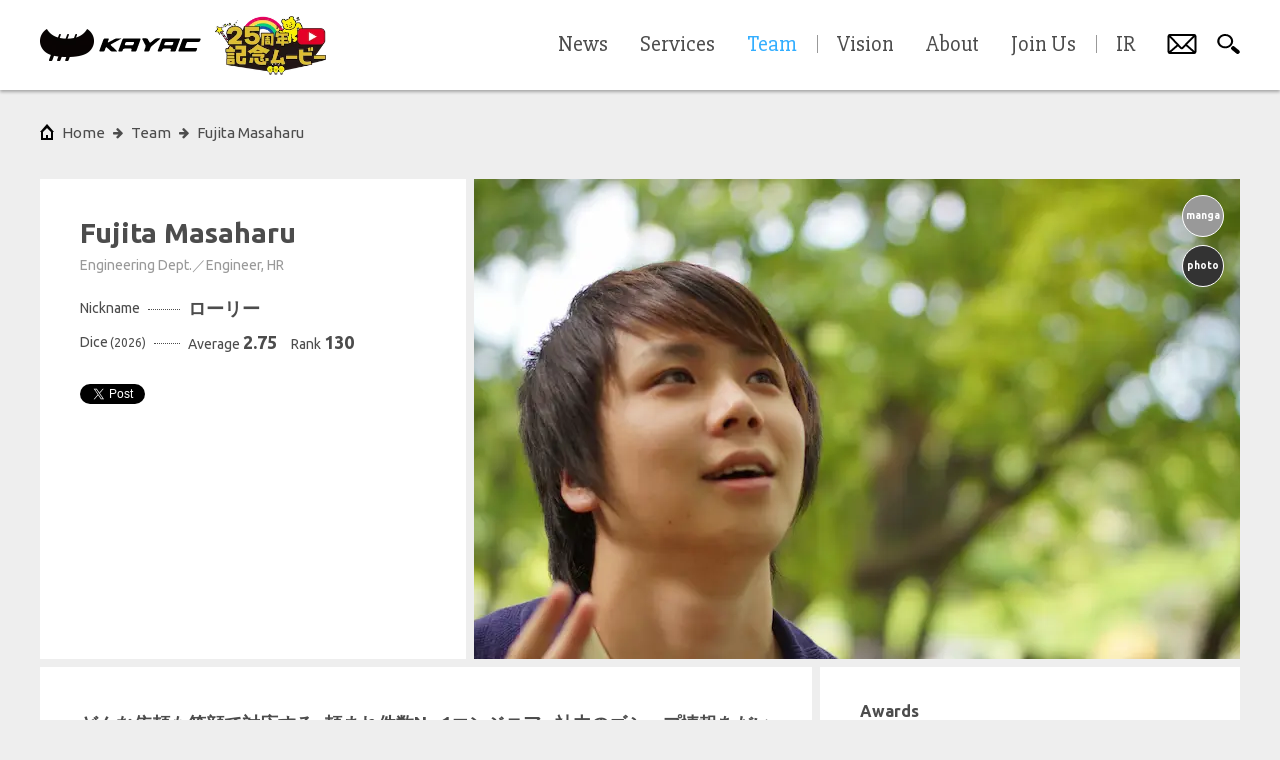

--- FILE ---
content_type: text/html; charset=utf-8
request_url: https://www.kayac.com/en/team/fujita-masaharu
body_size: 28735
content:
<!DOCTYPE html><html lang="en"><head><meta charset="UTF-8" /><meta content="width=device-width, initial-scale=1, minimal-ui, user-scalable=no, shrink-to-fit=no" name="viewport" /><link rel="alternate" type="application/rss+xml" title="RSS" href="/en/rss" /><title>Fujita Masaharu | KAYAC</title>
<link rel="icon" type="image/x-icon" href="/favicon.ico">
<link rel="apple-touch-icon-precomposed" type="image/png" href="https://www.kayac.com/uploads/member/icon/231/icon.png">
<meta name="description" content="どんな依頼も笑顔で対応する、頼まれ件数No.1エンジニア。社内のゴシップ情報をだいたい掴んでいる、ある意味で文春よりもすごい取材力。初代技術部四天王の一人。">
<meta name="keywords" content="おもしろほうじん, kayak, kayac">
<meta property="fb:app_id" content="1460916744121378">
<meta property="og:title" content="Fujita Masaharu | KAYAC">
<meta property="og:description" content="どんな依頼も笑顔で対応する、頼まれ件数No.1エンジニア。社内のゴシップ情報をだいたい掴んでいる、ある意味で文春よりもすごい取材力。初代技術部四天王の一人。">
<meta property="og:type" content="website">
<meta property="og:site_name" content="KAYAC">
<meta property="og:image" content="https://www.kayac.com/uploads/member/comic_image/231/comic.png">
<meta property="og:image:width" content="1200">
<meta property="og:image:height" content="630">
<meta property="og:url" content="https://www.kayac.com/en/team/fujita-masaharu">
<meta name="twitter:card" content="summary_large_image">
<meta name="twitter:title" content="Fujita Masaharu | KAYAC">
<meta name="twitter:description" content="どんな依頼も笑顔で対応する、頼まれ件数No.1エンジニア。社内のゴシップ情報をだいたい掴んでいる、ある意味で文春よりもすごい取材力。初代技術部四天王の一人。">
<meta name="twitter:image" content="https://www.kayac.com/uploads/member/comic_image/231/comic.png">
<meta name="twitter:image:width" content="1200">
<meta name="twitter:image:height" content="630">
<meta name="twitter:text:title" content="Fujita Masaharu | KAYAC"><!--stylesheets--><link rel="stylesheet" href="https://www.kayac.com/assets/corporate-pc-97c5e00f1c7a5e4b07642e10a67496246b87eac915a890459d962132db53c608.css" media="print, screen and (min-width: 801px)" class="js-pc-style-tag" /><link rel="stylesheet" href="https://www.kayac.com/assets/corporate-sp-cc17cb6b3a218c9c92e63b6c4668c3473cc7644ae7fae61345061fd8db3e6866.css" media="screen and (max-width: 800px)" class="js-sp-style-tag" /><!--google web font--><link href="https://fonts.googleapis.com/css?family=Ubuntu+Condensed|Ubuntu:400,400italic,500,700|Slabo+27px|Cambay:400,400italic|Russo+One|Source+Sans+Pro:700,900|Alegreya:700,700italic" rel="stylesheet" type="text/css" /><!--typesquare--><script charset="utf-8" src="//typesquare.com/accessor/apiscript/typesquare.js?nT25gCBfsVE%3D" type="text/javascript"></script><script>Ts.setLoadStart(0);</script><!--yakuhan jp--><link href="https://cdn.jsdelivr.net/npm/yakuhanjp@3.4.1/dist/css/yakuhanjp.min.css" rel="stylesheet" /><!--font awesome--><link href="https://maxcdn.bootstrapcdn.com/font-awesome/4.6.0/css/font-awesome.min.css" rel="stylesheet" type="text/css" /><!--line--><script async="" defer="" src="//media.line.me/js/line-button.js?v=20140411" type="text/javascript"></script><!--Facebook Pixel Code--><script>!function(f,b,e,v,n,t,s)
{if(f.fbq)return;n=f.fbq=function(){n.callMethod?
n.callMethod.apply(n,arguments):n.queue.push(arguments)};
if(!f._fbq)f._fbq=n;n.push=n;n.loaded=!0;n.version='2.0';
n.queue=[];t=b.createElement(e);t.async=!0;
t.src=v;s=b.getElementsByTagName(e)[0];
s.parentNode.insertBefore(t,s)}(window, document,'script',
'https://connect.facebook.net/en_US/fbevents.js');
fbq('init', '1512355662404521');
fbq('track', 'PageView');</script><noscript><img height="1" src="https://www.facebook.com/tr?id=1512355662404521&amp;ev=PageView&amp;noscript=1" style="display:none" width="1" /></noscript><!--Google Tag Manager--><script>(function(w,d,s,l,i){w[l]=w[l]||[];w[l].push({'gtm.start':
new Date().getTime(),event:'gtm.js'});var f=d.getElementsByTagName(s)[0],
j=d.createElement(s),dl=l!='dataLayer'?'&l='+l:'';j.async=true;j.src=
'https://www.googletagmanager.com/gtm.js?id='+i+dl;f.parentNode.insertBefore(j,f);
})(window,document,'script','dataLayer','GTM-57C7R4');</script><!--End Google Tag Manager--><script>function gtag(){dataLayer.push(arguments);}</script><meta name="csrf-param" content="authenticity_token" />
<meta name="csrf-token" content="OvC8ITEblwR8ZA_Lm7kmoU3ljXG_mOKJCui9szav9qXvM4imrQCzPDHtKFS38tZrP4RttgPO2H7RTBVWvAnRZw" /></head><body data-design="simple"><!--Google Tag Manager (noscript)--><noscript><iframe src="https://www.googletagmanager.com/ns.html?id=GTM-57C7R4" height="0" width="0" style="display:none;visibility:hidden"></iframe></noscript><!--End Google Tag Manager (noscript)--><div class="js-comic-background comic-background"></div><div class="js-only-sp only-sp"></div><h1 class="site-title">Fujita Masaharu | KAYAC</h1><div class="wrapper"><div class="js-content content"><div class="content__inner js-content-inner"><div class="breadcrumbs"><ul class="js-breadcrumbs__list breadcrumbs__list"><li class="breadcrumbs__item--root"><a class="breadcrumbs__btn--root" href="/en"><span class="only-pc" data-label="home">Home</span><span class="only-sp"><svg xmlns="http://www.w3.org/2000/svg" viewBox="0 0 108 64.814" style="fill: #040000">
  <path d="M94.294,0C86.499,13.274,72.878,19.277,54,19.277,35.12,19.277,21.499,13.274,13.704,0,5.923,4.862,0,13.426,0,23.858,0,34.521,6.487,43.783,14.946,48.447c8.043,4.499,21.019,7.13,39.053,7.13,18.035,0,31.01-2.631,39.053-7.13C101.513,43.783,108,34.521,108,23.858,108,13.426,102.076,4.862,94.294,0"/>
  <path d="M27.003,46.867L39.346,12.99c0.394-1.231-.223-2.015-1.213-2.015a2.23771,2.23771,0,0,0-2.298,1.794L23.414,46.867c-0.839,2.301-3.183,4.432-4.022,6.73L16.123,62.57a1.51825,1.51825,0,0,0,1.426,2.244h2.244c1.616,0,2.429-.56,3.059-2.244l3.039-8.336c0.796-2.189.078-4.338,1.112-7.367"/>
  <path d="M43.156,46.867L55.499,12.99c0.393-1.231-.225-2.015-1.215-2.015a2.23459,2.23459,0,0,0-2.295,1.794L39.567,46.867c-0.838,2.301-3.184,4.432-4.022,6.73l-3.27,8.973a1.51812,1.51812,0,0,0,1.427,2.244h2.244c1.615,0,2.429-.56,3.059-2.244l3.038-8.336c0.797-2.189.079-4.338,1.113-7.367"/>
  <path d="M59.309,46.867L71.65,12.989c0.393-1.231-.226-2.015-1.216-2.015a2.23566,2.23566,0,0,0-2.294,1.794L55.718,46.867c-0.837,2.301-3.185,4.432-4.022,6.73L48.427,62.57a1.519,1.519,0,0,0,1.427,2.244h2.243c1.617,0,2.428-.56,3.061-2.244l3.038-8.336c0.794-2.189.076-4.338,1.113-7.367"/>
</svg>
</span></a></li><li class="breadcrumbs__item"><a class="breadcrumbs__btn" data-label="team" href="/en/team"><span>team</span></a></li><li class="breadcrumbs__item"><a class="breadcrumbs__btn" data-label="fujita masaharu" href="/en/team/fujita-masaharu"><span>Fujita Masaharu</span></a></li></ul></div><main class="portfolio"><div class="portfolio__profile"><div class="portfolio__profile__info"><h2 class="portfolio__profile__info__name--en">Fujita Masaharu</h2><p class="portfolio__profile__info__role">Engineering Dept.／Engineer, HR</p><dl class="portfolio__profile__spec"><dt>Nickname</dt><dd><strong>ローリー</strong></dd></dl><dl class="portfolio__profile__spec"><dt>Dice<small>(2026)</small></dt><dd>Average <strong>2.75</strong>　Rank <strong>130</strong></dd></dl><div class="portfolio__profile__info__social"></div><ul class="portfolio__profile__info__share"><li class="portfolio__profile__info__share__tab"><a class="twitter-share-button" data-count="horizontal" data-text="藤田 昌春 | KAYAC" data-url="https://www.kayac.com/en/team/fujita-masaharu" href="https://twitter.com/share">Tweet</a></li><li class="portfolio__profile__info__share__tab"><div class="fb-like" data-action="like" data-href="https://www.kayac.com/en/team/fujita-masaharu" data-layout="button_count" data-share="true" data-show-faces="false"></div></li><li class="portfolio__profile__info__share__tab only-sp"></li></ul></div><div class="portfolio__profile__image"><img alt="藤田 昌春" class="js-member-manga js-team-manga-image" src="https://www.kayac.com/uploads/member/comic_image/231/comic.png" /><img alt="藤田 昌春" class="js-member-photo" src="https://www.kayac.com/uploads/member/profile_image/231/profile.jpg" /><ul class="portfolio__profile__image__switch"><li class="portfolio__switch--manga js-member-manga-btn">manga</li><li class="portfolio__switch--photo js-member-photo-btn">photo</li></ul></div></div><div class="portfolio__content"><div class="portfolio__main"><div class="portfolio__main__block"><article class="portfolio__article"><section class="portfolio__article__body js-external-link-area"><strong><p>どんな依頼も笑顔で対応する、頼まれ件数No.1エンジニア。社内のゴシップ情報をだいたい掴んでいる、ある意味で文春よりもすごい取材力。初代技術部四天王の一人。</p>
</strong></section><hr /><section class="portfolio__article__body--interview js-external-link-area"><h2 id="kayac-article-heading-h2-8dc5aa16">最高の失敗を教えてください。</h2>

<p>一応、エンジニアという職業に就いていて、初代技術部四天王という役職もやらせてもらってたのですが、デジタルなものがあんまり好きじゃないっていう致命的な欠点があります。</p>

<p>職を間違えました。</p>

<p>キーボードじゃなくて紙とペン、チャットじゃなくて会話するほうが好きです。</p>

<p>なので、人事部もやってみることにしました。</p>
<h2 id="kayac-article-heading-h2-3d2186bd">こだわりの仕事道具を教えてください。</h2>

<p>もしかしたら、この組み合わせがエンジニアをPCから引き離す魔力を持ってるのかもしれません。</p>

<p>Mnemosyne のノートと、ぺんてるの水性ペン。</p>

<p>この組み合わせがとにかく書き味サイコーで、1ページずつピリッと切り離せるようになっているのでメモにも打ち合わせにも使い勝手バツグンです。</p>

<p>デスクで仕事するときも、打ち合わせをするときも、持ち歩くときも、いつも愛用していて奥さんよりも長い時間を一緒に過ごしてます。</p>

<p>社内に同じ組み合わせで使ってる人が何人かいますが我こそが発祥です。</p>
<h2 id="kayac-article-heading-h2-5413db9b">カヤックのどんなところが面白いですか？</h2>

<p>意外とみんなちゃんと仕事してるところ。</p>
<h2 id="kayac-article-heading-h2-f25a3df1">毎日日課にしていることは？</h2>

<p>気づいたら朝起きてから会社に着くまでは毎日分刻みで同じルーティンになってました。</p>

<p>仕事の波やメリハリがある業界で夜のリズムとかはやっぱり作りにくかったりするので、朝のリズムだけは常に整えて出来るだけ一定のパフォーマンスが保てるようにしてます。</p>
</section></article></div><div class="portfolio__main__block"><article class="portfolio__article"><h3 class="portfolio__article__mini-title">Profile</h3><div class="portfolio__article__body js-external-link-area"><p>■高校時代<br>
秋田県立本荘高等学校出身</p>

<p>■大学時代<br>
文教大学出身</p>

<p>■入社前<br>
WEBシステム会社にて自社ASPサービスを開発</p>

<p>■カヤックへ<br>
時代の荒波に揉まれたくて飛び込んできました！</p>
</div></article></div><div class="portfolio__main__block"><article class="portfolio__article"><h3 class="portfolio__article__mini-title">Works</h3><div class="portfolio__article__works js-entry-limit" data-limit-count="6" data-sp-only="true"><li class="portfolio__article__works__item"><div class="card-small"><a href="/en/service/other/1414"><p class="card-small__title">RANKERS</p><ul class="card-small__meta"><li>2016.02.26</li><li>Branding</li></ul><p class="card-small__thumbnail js-corner-cut-image" data-has-border="true" style="background-image:url(&#39;https://www.kayac.com/uploads/project/main_image_sp/1414/main_sp.png&#39;)"></p></a></div></li><li class="portfolio__article__works__item"><div class="card-small"><a href="/en/service/other/1413"><p class="card-small__title">Pla-cole</p><ul class="card-small__meta"><li>2015.12.14</li><li>Community</li></ul><p class="card-small__thumbnail js-corner-cut-image" data-has-border="true" style="background-image:url(&#39;https://www.kayac.com/uploads/project/main_image/1413/main.jpg&#39;)"></p></a></div></li><li class="portfolio__article__works__item"><div class="card-small"><a href="/en/service/client/1433"><p class="card-small__title">Kocri: Hybrid blackboard app</p><ul class="card-small__meta"><li>2015.07.29</li><li>Branding, R&amp;D</li></ul><p class="card-small__thumbnail js-corner-cut-image" data-has-border="true" style="background-image:url(&#39;https://www.kayac.com/uploads/project/main_image/1433/main.jpg&#39;)"></p></a></div></li><li class="portfolio__article__works__item"><div class="card-small"><a href="/en/service/client/1431"><p class="card-small__title">Chanrio Maker</p><ul class="card-small__meta"><li>2015.07.10</li><li>SNS/WEB</li></ul><p class="card-small__thumbnail js-corner-cut-image" data-has-border="true" style="background-image:url(&#39;https://www.kayac.com/uploads/project/main_image/1431/main.png&#39;)"></p></a></div></li></div></article></div><div class="common-button--recommend only-pc"><div class="has-onomatope" data-onomatope-id="favorite"><a class="js-fresh-entry-event" data-event-label="fujita-masaharu" href="/en/recruit/fresh">New graduate recruitment</a></div><div class="has-onomatope" data-onomatope-id="career"><a class="js-career-entry-event" data-event-label="fujita-masaharu" href="/en/recruit/career">Mid-career recruitment</a></div></div></div><aside class="portfolio__sidebar"><div class="portfolio__sidebar__block"><h3 class="portfolio__sidebar__block__title">Awards</h3><div class="portfolio__sidebar__block__document"><ul class="js-entry-limit" data-limit-count="10"><li>Yahoo! JAPAN インターネット クリエイティブアワード 2013 スマートデバイスイノベーション部門:優秀賞</li><li>グッドデザイン・ベスト100</li><li>第12回 日本e-Learning大賞</li><li>Yahoo! JAPAN インターネットクリエイティブアワード2015 :  企業の部 グランプリ </li><li>2016 56th ACC CM FESTIVAL　カテゴリー賞(デジタル・ツール+ウェアラブル・デバイス賞)</li><li>2016 56th ACC CM FESTIVAL　ACCシルバー</li></ul></div></div><div class="portfolio__sidebar__block"><h3 class="portfolio__sidebar__block__title">Recommends</h3><ul class="portfolio__sidebar__block__list"><li class="portfolio__sidebar__block__recommend"><a href="http://www.amazon.co.jp/%E3%83%9E%E3%83%AB%E3%83%9E%E3%83%B3-%E3%83%8E%E3%83%BC%E3%83%88%E3%83%91%E3%83%83%E3%83%89-%E3%83%8B%E3%83%BC%E3%83%A2%E3%82%B7%E3%83%8D-N187-5mm%E6%96%B9%E7%9C%BC%E7%BD%AB/dp/B002MSVYXA%3FSubscriptionId%3DAKIAJJGCVX62BROMPBIA%26tag%3Dkayac-22%26linkCode%3Dxm2%26camp%3D2025%26creative%3D165953%26creativeASIN%3DB002MSVYXA" target="_blank"><p class="portfolio__sidebar__block__recommend__image"><img src="http://ecx.images-amazon.com/images/I/31nAx8llamL.jpg" width="108" /></p><p class="portfolio__sidebar__block__recommend__title">マルマン ノートパッド ニーモシネ N187 5mm方眼罫 70枚</p><p class="portfolio__sidebar__block__recommend__description">ぺんてるの水性ペンとの相性が抜群で書き味が気持ちいいですね。</p></a></li><li class="portfolio__sidebar__block__recommend"><a href="http://www.amazon.co.jp/%E3%81%BA%E3%82%93%E3%81%A6%E3%82%8B-%E3%83%91%E3%83%83%E3%82%AF%E5%85%A5%E3%82%8A%E6%B0%B4%E6%80%A7%E3%83%9A%E3%83%B3-%E3%82%B5%E3%82%A4%E3%83%B3%E3%83%9A%E3%83%B3-%E9%BB%92%E3%82%A4%E3%83%B3%E3%82%AD-XS520-AD/dp/B000IGSCNS%3Fpsc%3D1%26SubscriptionId%3DAKIAJJGCVX62BROMPBIA%26tag%3Dkayac-22%26linkCode%3Dxm2%26camp%3D2025%26creative%3D165953%26creativeASIN%3DB000IGSCNS" target="_blank"><p class="portfolio__sidebar__block__recommend__image"><img src="http://ecx.images-amazon.com/images/I/31YRsrXTe9L.jpg" width="108" /></p><p class="portfolio__sidebar__block__recommend__title">ぺんてる パック入り水性ペン サインペン 黒インキ XS520-AD</p><p class="portfolio__sidebar__block__recommend__description">Mnemosyne のノートとの相性が抜群で書き味が気持ちいいですね。</p></a></li><li class="portfolio__sidebar__block__recommend"><a href="http://www.amazon.co.jp/C-J-%E7%BE%8E%E9%85%A2%E3%80%8C%E3%83%9F%E3%83%81%E3%83%A7%E3%80%8D%E3%82%B3%E3%83%A9%E3%83%BC%E3%82%B2%E3%83%B3900mL-1%E6%9C%AC%E3%80%90%E3%82%B6%E3%82%AF%E3%83%AD%E5%91%B3%E3%80%91%E2%96%A0%E9%9F%93%E5%9B%BD%E9%A3%9F%E5%93%81%E2%96%A0/dp/B007TPXSLW%3FSubscriptionId%3DAKIAJJGCVX62BROMPBIA%26tag%3Dkayac-22%26linkCode%3Dxm2%26camp%3D2025%26creative%3D165953%26creativeASIN%3DB007TPXSLW" target="_blank"><p class="portfolio__sidebar__block__recommend__image"><img src="http://ecx.images-amazon.com/images/I/41K5kda1X6L.jpg" width="108" /></p><p class="portfolio__sidebar__block__recommend__title">美酢「ミチョ」コラーゲン900mL 1本【ザクロ味】■韓国食品■</p><p class="portfolio__sidebar__block__recommend__description">唯一コストコに行ったら爆買いするもの。激ウマ。</p></a></li></ul></div><div class="portfolio__sidebar__block"><h3 class="portfolio__sidebar__block__title">Comments</h3><ul class="portfolio__comment"><li class="portfolio__comment__item"><div class="portfolio__comment__item__img"><a href="/en/team/kimizuka-fumitaka"><img alt="君塚 史高" src="https://www.kayac.com/uploads/member/icon/228/icon.jpg" /></a></div><div class="portfolio__comment__item__right"><p class="portfolio__comment__item__name"><a href="/en/team/kimizuka-fumitaka">君塚 史高</a></p><p>手書きの文字がものすごくポップ。</p></div></li></ul></div><div class="portfolio__sidebar__block"><h3 class="portfolio__sidebar__block__title">Related member</h3><div class="portfolio__credit"><ul class="portfolio__sidebar__member-list"><li class="portfolio__sidebar__member-list__item"><a href="/en/team/ichikawa"><img alt="市川 葵" src="https://www.kayac.com/uploads/member/icon/34/icon(2).png" /><dl><dd>Ichikawa Aoi</dd><dt>Art director</dt></dl></a></li><li class="portfolio__sidebar__member-list__item"><a href="/en/team/sugiyama-mitsunari"><img alt="杉山 慎誠" src="https://www.kayac.com/uploads/member/icon/245/icon(2).png" /><dl><dd>Sugiyama Mitsunari</dd><dt>VR creator, Unity engineer, iOS engineer, Android engineer, Infrastructure Engineer, Engineer, Front-end engineer, Server-side engineer, HR</dt></dl></a></li><li class="portfolio__sidebar__member-list__item"><a href="/en/team/kitagawa-naohiro"><img alt="北川 尚宏" src="https://www.kayac.com/uploads/member/icon/150/icon.png" /><dl><dd>Kitagawa Naohiro</dd><dt>Producer</dt></dl></a></li><li class="portfolio__sidebar__member-list__item"><a href="/en/team/aoki-ruki"><img alt="青木 瑠生" src="https://www.kayac.com/uploads/member/icon/476/icon.png" /><dl><dd>Aoki Ruki</dd><dt>Art director</dt></dl></a></li><li class="portfolio__sidebar__member-list__item"><a href="/en/team/echigo-sohei"><img alt="越後 壮平" src="https://www.kayac.com/uploads/member/icon/351/icon.png" /><dl><dd>Echigo Sohei</dd><dt>Designer</dt></dl></a></li><li class="portfolio__sidebar__member-list__item"><a href="/en/team/izumi-soichi"><img alt="泉 聡一" src="https://www.kayac.com/uploads/member/icon/310/icon.png" /><dl><dd>Izumi Soichi</dd><dt>Producer, Director, Planner, VR creator</dt></dl></a></li><li class="portfolio__sidebar__member-list__item"><a href="/en/team/miyazawa-sakuya"><img alt="宮澤 朔夜" src="https://www.kayac.com/uploads/member/icon/505/icon.jpg" /><dl><dd>Miyazawa Sakuya</dd><dt>Graphic designer</dt></dl></a></li><li class="portfolio__sidebar__member-list__item"><a href="/en/team/hasegawa"><img alt="長谷川 裕子" src="https://www.kayac.com/uploads/member/icon/27/icon.png" /><dl><dd>Hasegawa Yuko</dd><dt>Project Manager</dt></dl></a></li><li class="portfolio__sidebar__member-list__item"><a href="/en/team/tatara-masato"><img alt="夛田羅 誠人" src="https://www.kayac.com/uploads/member/icon/372/icon.png" /><dl><dd>Tatara Masato</dd><dt>Producer, Director</dt></dl></a></li><li class="portfolio__sidebar__member-list__item"><a href="/en/team/kawazoe-masatoshi"><img alt="川添 昌俊" src="https://www.kayac.com/uploads/member/icon/262/icon(2).png" /><dl><dd>Kawazoe Masatoshi</dd><dt>Engineer</dt></dl></a></li><li class="portfolio__sidebar__member-list__item"><a href="/en/team/gunji"><img alt="軍司 奈水" src="https://www.kayac.com/uploads/member/icon/24/icon.png" /><dl><dd>Gunji Nami</dd><dt>Director</dt></dl></a></li><li class="portfolio__sidebar__member-list__item"><a href="/en/team/matsuda-so"><img alt="松田 壮" src="https://www.kayac.com/uploads/member/icon/250/icon.png" /><dl><dd>Matsuda So</dd><dt>Producer, Director</dt></dl></a></li><li class="portfolio__sidebar__member-list__item"><a href="/en/team/murai"><img alt="村井 孝至" src="https://www.kayac.com/uploads/member/icon/21/icon(2).png" /><dl><dd>Murai Takashi</dd><dt>Producer, Director, Planner, Technical Director, VR creator, Unity engineer, Device engineer</dt></dl></a></li><li class="portfolio__sidebar__member-list__item"><a href="/en/team/takada-kazuhito"><img alt="高田 一史" src="https://www.kayac.com/uploads/member/icon/361/icon.png" /><dl><dd>Takada Kazuhito</dd><dt>Project Manager</dt></dl></a></li><li class="portfolio__sidebar__member-list__item"><a href="/en/team/miyoshi-koichi"><img alt="みよし こういち" src="https://www.kayac.com/uploads/member/icon/254/icon.png" /><dl><dd>Miyoshi Koichi</dd><dt>Planner, HR</dt></dl></a></li><li class="portfolio__sidebar__member-list__item"><a href="/en/team/cap"><img alt="久場 智喜" src="https://www.kayac.com/uploads/member/icon/3/icon.png" /><dl><dd>Kuba Tomoyoshi</dd><dt>CBO and Representative Director</dt></dl></a></li><li class="portfolio__sidebar__member-list__item"><a href="/en/team/yana"><img alt="柳澤 大輔" src="https://www.kayac.com/uploads/member/icon/2/icon.png" /><dl><dd>Yanasawa Daisuke</dd><dt>CEO and Representative Director</dt></dl></a></li><li class="portfolio__sidebar__member-list__item"><a href="/en/team/amano-kiyoyuki"><img alt="天野 清之" src="https://www.kayac.com/uploads/member/icon/171/icon(2).png" /><dl><dd>Amano Kiyoyuki</dd><dt>Producer, Director, VR creator</dt></dl></a></li><li class="portfolio__sidebar__member-list__item"><a href="/en/team/watahiki-keita"><img alt="綿引 啓太" src="https://www.kayac.com/uploads/member/icon/141/icon.png" /><dl><dd>Watahiki Keita</dd><dt>Producer</dt></dl></a></li><li class="portfolio__sidebar__member-list__item"><a href="/en/team/yoshida-tsunenori"><img alt="吉田 恒徳" src="https://www.kayac.com/uploads/member/icon/224/icon.png" /><dl><dd>Yoshida Tsunenori</dd><dt>Finance</dt></dl></a></li></ul></div></div><div class="common-button--recommend only-sp"><div><a class="js-fresh-entry-event" data-event-label="fujita-masaharu" href="/en/recruit/fresh">New graduate recruitment</a></div><div><a class="js-career-entry-event" data-event-label="fujita-masaharu" href="/en/recruit/career">Mid-career recruitment</a></div></div></aside></div></main><small class="copyright only-pc">&copy; KAYAC Inc. All Rights Reserved.</small></div></div><div class="footer js-footer"><ul class="footer__nav"><li class="footer__nav__item"><a class="footer__nav__btn" href="/en/guide">Terms of use</a></li><li class="footer__nav__item"><a class="footer__nav__btn" href="/en/privacy">Privacy policy</a></li><li class="footer__nav__item"><a class="footer__nav__btn" href="/en/policy">Basic policy</a></li><li class="footer__nav__item"><a class="footer__nav__btn" href="/en/sitemap">Sitemap</a></li></ul><div class="footer__bottom only-sp"><p class="footer__copyright">&copy; KAYAC Inc. All Rights Reserved.</p><div class="footer__stamp"><span>面白法人</span></div></div><ul class="footer__account only-pc"><li class="footer__account__item"><div class="footer__account__item__hint"><img alt="KayacJapan" src="https://www.kayac.com/assets/pc/common/ico_account_facebook-519c2d9226383a5d6529aaafa0f5ca0fc0ea1fd381c556bf7683daf3a94fcd72.png" />Facebook page</div><a class="footer__account__btn--fb" href="http://www.facebook.com/KayacJapan" target="_blank"><span>Facebook page</span><?xml version="1.0" encoding="utf-8"?>
<!-- Generator: Adobe Illustrator 19.2.1, SVG Export Plug-In . SVG Version: 6.00 Build 0)  -->
<svg version="1.1" id="footer_x5F_facebook" xmlns="http://www.w3.org/2000/svg" xmlns:xlink="http://www.w3.org/1999/xlink"
	 x="0px" y="0px" viewBox="0 0 10.8 30" style="enable-background:new 0 0 10.8 30;" xml:space="preserve">
<style type="text/css">
	.st0{fill:#395590;}
</style>
<path class="st0" d="M9.3,8.5c1.5,0,1.5,0,1.5,0V5H9.2C4.4,5,2.9,5.8,2.9,9.9v1.1H0v3.5h2.9V25h4.6V14.6h3.2v-3.5H7.5V9.9
	C7.5,9.9,7.7,8.5,9.3,8.5z"/>
</svg>
</a></li><li class="footer__account__item"><div class="footer__account__item__hint"><img alt="@kayac_inc" src="https://www.kayac.com/assets/pc/common/ico_account_x-58479028576bc61febefaf6499d7da0e65155006a940c03e02adee8104c37764.png" />Official X account</div><a class="footer__account__btn--x" href="https://x.com/kayac_inc" target="_blank"><span>Official X account</span><svg width="1200" height="1227" viewBox="0 0 1200 1227" fill="none" xmlns="http://www.w3.org/2000/svg">
<path d="M714.163 519.284L1160.89 0H1055.03L667.137 450.887L357.328 0H0L468.492 681.821L0 1226.37H105.866L515.491 750.218L842.672 1226.37H1200L714.137 519.284H714.163ZM569.165 687.828L521.697 619.934L144.011 79.6944H306.615L611.412 515.685L658.88 583.579L1055.08 1150.3H892.476L569.165 687.854V687.828Z" fill="white"/>
</svg>
</a></li><li class="footer__account__item"><div class="footer__account__item__hint--yana"><img alt="@yanasawa" src="https://www.kayac.com/assets/pc/common/ico_account_yana-e8e1a7ae2d53477995e57050190e3e9a78171cffd622056e8bea20d638a30d05.png" />CEO Yanasawa’s X account</div><a class="footer__account__btn--yana" href="https://x.com/yanasawa" target="_blank"><span>CEO Yanasawa’s X account</span><?xml version="1.0" encoding="utf-8"?>
<!-- Generator: Adobe Illustrator 16.0.4, SVG Export Plug-In . SVG Version: 6.00 Build 0)  -->
<!DOCTYPE svg PUBLIC "-//W3C//DTD SVG 1.1//EN" "http://www.w3.org/Graphics/SVG/1.1/DTD/svg11.dtd">
<svg version="1.1" xmlns="http://www.w3.org/2000/svg" xmlns:xlink="http://www.w3.org/1999/xlink" x="0px" y="0px"
	 width="110.101px" height="133.725px" viewBox="0 0 110.101 133.725" enable-background="new 0 0 110.101 133.725"
	 xml:space="preserve">
<g id="footer_yana">
	<path fill="#FFF9C8" d="M23.158,73.657v-0.1V73.657z"/>
	<polyline fill="none" stroke="#000000" stroke-linecap="round" stroke-linejoin="round" points="23.158,73.657 23.158,73.557 
		23.158,73.657 	"/>
	<g>
		<defs>
			<rect id="SVGID_1_" width="110.101" height="133.725"/>
		</defs>
		<clipPath id="SVGID_2_">
			<use xlink:href="#SVGID_1_"  overflow="visible"/>
		</clipPath>
		<path clip-path="url(#SVGID_2_)" fill="#FFF9C8" d="M23.158,73.657c-1.601,1-3.101,6.601-4.4,16.7c-1.5,10-1.901,15.9-1.301,17.3
			c0.5,1.4,1.301,2.3,2.701,2.5c1.199,0.2,2.299-0.2,3-1.399c0.799-1.101,3-8.101,6.299-20.9c1.301-1.4,11.082-9.12,6.147-15.684
			C30.975,66.017,23.158,73.657,23.158,73.657"/>
		
			<path clip-path="url(#SVGID_2_)" fill="none" stroke="#000000" stroke-width="4" stroke-linecap="round" stroke-linejoin="round" d="
			M23.158,73.657c-1.601,1-3.101,6.601-4.4,16.7c-1.5,10-1.901,15.9-1.301,17.3c0.5,1.4,1.301,2.3,2.701,2.5
			c1.199,0.2,2.299-0.2,3-1.399c0.799-1.101,3-8.101,6.299-20.9c1.301-1.4,11.082-9.12,6.147-15.684
			C30.975,66.017,23.158,73.657,23.158,73.657z"/>
		<path clip-path="url(#SVGID_2_)" fill="#FFF9C8" d="M85.057,76.157c-3.241-4.089-8.467-5.39-11.071-6.046
			c-7.817-1.968-8.976,8.321,2.372,18.146l1.801,7.3c1.298,5.5,2.599,9.7,3.898,12.7c0.899,2.199,2.2,3.199,4,2.8
			c1.7-0.3,2.7-1.7,2.899-4c0.601-4.601,0.301-10.4-0.599-17.4C87.557,82.757,86.357,78.257,85.057,76.157"/>
		
			<path clip-path="url(#SVGID_2_)" fill="none" stroke="#000000" stroke-width="4" stroke-linecap="round" stroke-linejoin="round" d="
			M85.057,76.157c-3.241-4.089-8.467-5.39-11.071-6.046c-7.817-1.968-8.976,8.321,2.372,18.146l1.801,7.3
			c1.298,5.5,2.599,9.7,3.898,12.7c0.899,2.199,2.2,3.199,4,2.8c1.7-0.3,2.7-1.7,2.899-4c0.601-4.601,0.301-10.4-0.599-17.4
			C87.557,82.757,86.357,78.257,85.057,76.157"/>
	</g>
	<path fill="#FFF9C8" d="M23.158,73.657v-0.1V73.657z"/>
	<polyline fill="none" stroke="#000000" stroke-linecap="round" stroke-linejoin="round" points="23.158,73.657 23.158,73.557 
		23.158,73.657 	"/>
	<g>
		<defs>
			<rect id="SVGID_3_" width="110.101" height="133.725"/>
		</defs>
		<clipPath id="SVGID_4_">
			<use xlink:href="#SVGID_3_"  overflow="visible"/>
		</clipPath>
		<path clip-path="url(#SVGID_4_)" fill="#FFFFFF" d="M23.158,73.657c-1.49,0.931-4.192,4.545-5.608,13.182
			c-0.106,0.644,10.559,6.158,10.691,5.659c0.387-1.451,0.792-2.998,1.216-4.641c1.301-1.4,11.082-9.12,6.147-15.684
			C30.975,66.017,23.158,73.657,23.158,73.657"/>
		
			<path clip-path="url(#SVGID_4_)" fill="none" stroke="#000000" stroke-width="4" stroke-linecap="round" stroke-linejoin="round" d="
			M23.158,73.657c-1.49,0.931-4.192,4.545-5.608,13.182c-0.106,0.644,10.559,6.158,10.691,5.659
			c0.387-1.451,0.792-2.998,1.216-4.641c1.301-1.4,11.082-9.12,6.147-15.684C30.975,66.017,23.158,73.657,23.158,73.657z"/>
		<path clip-path="url(#SVGID_4_)" fill="#FFFFFF" d="M85.057,76.157c-3.241-4.089-8.467-5.39-11.071-6.046
			c-7.817-1.968-8.976,8.321,2.372,18.146l1.019,4.13c0,0,6.829,1.421,12.221-3.971C88.797,81.517,86.357,78.257,85.057,76.157"/>
		
			<path clip-path="url(#SVGID_4_)" fill="none" stroke="#000000" stroke-width="4" stroke-linecap="round" stroke-linejoin="round" d="
			M85.057,76.157c-3.241-4.089-8.467-5.39-11.071-6.046c-7.817-1.968-8.976,8.321,2.372,18.146l1.019,4.13
			c0,0,6.829,1.421,12.221-3.971C88.797,81.517,86.357,78.257,85.057,76.157"/>
	</g>
	<g>
		<defs>
			<rect id="SVGID_5_" width="110.101" height="133.725"/>
		</defs>
		<clipPath id="SVGID_6_">
			<use xlink:href="#SVGID_5_"  overflow="visible"/>
		</clipPath>
		<path clip-path="url(#SVGID_6_)" fill="#FFF9C8" d="M71.617,127.39c2-0.301,3.2-1.801,3.5-4.4c0.5-5.8,0.801-10.6,1-14.2
			c-0.515-0.033-1.02-0.059-1.515-0.076c-0.708-0.485-3.498-1.251-5.125-1.093c-2.013,0.193-4.649,1.41-5.563,2.325
			c-0.787,0.271-1.52,0.586-2.195,0.944c0,0,3,10.199,4.099,12.199C67.418,126.29,69.317,127.69,71.617,127.39"/>
		
			<path clip-path="url(#SVGID_6_)" fill="none" stroke="#000000" stroke-width="4" stroke-linecap="round" stroke-linejoin="round" d="
			M62.157,110.89l1,4.199c1,3.301,2,6,3.101,8c1.599,3.2,3.5,4.601,5.799,4.301c2-0.301,3.201-1.801,3.5-4.4
			c0.5-5.8,0.8-10.6,1-14.2"/>
		<path clip-path="url(#SVGID_6_)" fill="#FFF9C8" d="M41.702,109.463c0,0-2.098-1.04-4.973-1.04s-4.23,1.561-4.23,1.561
			c-1.178,0.375-1.841,0.773-1.841,0.773c1,5.699,2.399,10,4.199,13c1.5,2.5,3.1,3.8,4.7,3.699c2.237-0.1,3.9-2.699,4.101-5.6
			c0.1-2.1-0.5-11.1-0.5-11.1S42.83,109.818,41.702,109.463"/>
		
			<path clip-path="url(#SVGID_6_)" fill="none" stroke="#000000" stroke-width="4" stroke-linecap="round" stroke-linejoin="round" d="
			M30.658,110.757c1,5.699,2.399,10,4.199,13c1.5,2.5,3.1,3.8,4.7,3.699c2.237-0.1,3.9-2.699,4.101-5.6c0.1-2.1,0.1-4.5-0.101-7.4
			l-0.399-3.699"/>
	</g>
	<g>
		<defs>
			<rect id="SVGID_7_" width="110.101" height="133.725"/>
		</defs>
		<clipPath id="SVGID_8_">
			<use xlink:href="#SVGID_7_"  overflow="visible"/>
		</clipPath>
		<path clip-path="url(#SVGID_8_)" fill="#FFF9C8" d="M75.856,70.957c-18.003-8.783-44.6-2.699-47.6-0.899
			c0,7.2,0.2,15.399,0.3,24.6c0.101,9.2,1.56,14.5,2.06,15.8c0.231,0.646,1.594-1.438,2.04,0.154
			c0.072,0.604,1.572,2.375,4.501,2.375c2.988,0,3.864-1.978,3.999-2.112l4.8,0.483c2,0.4,9.46,1.317,15.399-0.6
			c0,0,2.18-0.439,2.946,0.053c0,0,1.926,2.521,5.707,2.021c3.782-0.5,4.593-4.118,4.593-4.118c0.507-1.134,2.137-1.835,2.272-3.456
			C77.274,101.457,76.557,90.057,75.856,70.957"/>
		<path clip-path="url(#SVGID_8_)" fill="none" stroke="#72C983" stroke-width="0.25" d="M75.856,70.957
			c-18.003-8.783-44.6-2.699-47.6-0.899c0,7.2,0.2,15.399,0.3,24.6c0.101,9.2,1.56,14.5,2.06,15.8
			c0.231,0.646,1.594-1.438,2.04,0.154c0.072,0.604,1.572,2.375,4.501,2.375c2.988,0,3.864-1.978,3.999-2.112l4.8,0.483
			c2,0.4,9.46,1.317,15.399-0.6c0,0,2.18-0.439,2.946,0.053c0,0,1.926,2.521,5.707,2.021c3.782-0.5,4.593-4.118,4.593-4.118
			c0.507-1.134,2.137-1.835,2.272-3.456C77.274,101.457,76.557,90.057,75.856,70.957"/>
		
			<path clip-path="url(#SVGID_8_)" fill="none" stroke="#231815" stroke-width="4" stroke-linecap="round" stroke-linejoin="round" d="
			M75.856,70.61c-19.113-7.672-44.6-2.097-47.6-0.297"/>
		
			<path clip-path="url(#SVGID_8_)" fill="none" stroke="#000000" stroke-width="4" stroke-linecap="round" stroke-linejoin="round" d="
			M62.157,110.757c-0.2,0-0.399,0-0.5,0.1c-3.399,0.8-6.5,1.1-9.5,1.1h-0.201h-0.199c-1.801,0-3.801-0.199-5.801-0.6l-2.799-0.5"/>
		
			<path clip-path="url(#SVGID_8_)" fill="none" stroke="#000000" stroke-width="4" stroke-linecap="round" stroke-linejoin="round" d="
			M76.557,108.657c0.7-6,0.801-13.899,0.2-23.7"/>
		
			<path clip-path="url(#SVGID_8_)" fill="none" stroke="#000000" stroke-width="4" stroke-linecap="round" stroke-linejoin="round" d="
			M28.957,85.657l0.101,11.2c0.2,4.9,0.7,9.5,1.6,13.8"/>
	</g>
	<g>
		<defs>
			<rect id="SVGID_9_" width="110.101" height="133.725"/>
		</defs>
		<clipPath id="SVGID_10_">
			<use xlink:href="#SVGID_9_"  overflow="visible"/>
		</clipPath>
		<path clip-path="url(#SVGID_10_)" fill="#FFF9FF" d="M43.493,116.422c0,0-0.538,2.211-5.014,2.876s-6.107-1.303-6.107-1.303
			s3.204,10.791,8.03,9.297C45.229,125.798,43.493,116.422,43.493,116.422"/>
		
			<path clip-path="url(#SVGID_10_)" fill="none" stroke="#000000" stroke-width="2.5" stroke-linecap="round" stroke-linejoin="round" d="
			M43.493,116.422c0,0-0.538,2.211-5.014,2.876s-6.107-1.303-6.107-1.303s3.204,10.791,8.03,9.297
			C45.229,125.798,43.493,116.422,43.493,116.422z"/>
		<path clip-path="url(#SVGID_10_)" d="M43.672,122.178c0,0-0.943,1.286-1.943,1.286s-4.314-0.603-5.25,0.334
			c-0.937,0.937-1.656-0.174-1.656-0.174s-1.928,7.757,3.156,8.757C43.062,133.381,45.828,126.136,43.672,122.178"/>
		
			<path clip-path="url(#SVGID_10_)" fill="none" stroke="#000000" stroke-width="2.5" stroke-linecap="round" stroke-linejoin="round" d="
			M43.672,122.178c0,0-0.943,1.286-1.943,1.286s-4.314-0.603-5.25,0.334c-0.937,0.937-1.656-0.174-1.656-0.174
			s-1.928,7.757,3.156,8.757C43.062,133.381,45.828,126.136,43.672,122.178z"/>
		<path clip-path="url(#SVGID_10_)" fill="#FFF9FF" d="M40.049,126.014c0,0-2.288,1.136-3.471,2.163"/>
		
			<path clip-path="url(#SVGID_10_)" fill="none" stroke="#000000" stroke-width="1.5" stroke-linecap="round" stroke-linejoin="round" d="
			M40.049,126.014c0,0-2.288,1.136-3.471,2.163"/>
		<path clip-path="url(#SVGID_10_)" fill="#FFF9FF" d="M36.544,126.087c0,0,2.612,0.641,4.173,1.923"/>
		
			<path clip-path="url(#SVGID_10_)" fill="none" stroke="#000000" stroke-width="1.5" stroke-linecap="round" stroke-linejoin="round" d="
			M36.544,126.087c0,0,2.612,0.641,4.173,1.923"/>
		<path clip-path="url(#SVGID_10_)" fill="#FFF9FF" d="M63.723,117.385c0,0,2.608,2.705,6.299,2.705
			c3.688,0,5.552-2.804,5.552-2.804s1.32,9.662-3.517,10.104C66.229,127.923,63.723,117.385,63.723,117.385"/>
		
			<path clip-path="url(#SVGID_10_)" fill="none" stroke="#000000" stroke-width="2.5" stroke-linecap="round" stroke-linejoin="round" d="
			M63.723,117.385c0,0,2.608,2.705,6.299,2.705c3.688,0,5.552-2.804,5.552-2.804s1.32,9.662-3.517,10.104
			C66.229,127.923,63.723,117.385,63.723,117.385z"/>
		<path clip-path="url(#SVGID_10_)" d="M65.812,122.965c0,0,1.332,1.333,2.416,1.333s1.917-0.667,3.417-0.667
			c1.37,0,3.504,0.139,4.436-0.408c0.089-0.052,2.417,7.389-3.019,8.437S65.812,122.965,65.812,122.965"/>
		
			<path clip-path="url(#SVGID_10_)" fill="none" stroke="#000000" stroke-width="2.5" stroke-linecap="round" stroke-linejoin="round" d="
			M65.812,122.965c0,0,1.332,1.333,2.416,1.333s1.917-0.667,3.417-0.667c1.37,0,3.504,0.139,4.436-0.408
			c0.089-0.052,2.417,7.389-3.019,8.437S65.812,122.965,65.812,122.965z"/>
		<path clip-path="url(#SVGID_10_)" fill="#FFF9FF" d="M74.01,126.014c0,0-2.286,1.136-3.471,2.163"/>
		
			<path clip-path="url(#SVGID_10_)" fill="none" stroke="#000000" stroke-width="1.5" stroke-linecap="round" stroke-linejoin="round" d="
			M74.01,126.014c0,0-2.286,1.136-3.471,2.163"/>
		<path clip-path="url(#SVGID_10_)" fill="#FFF9FF" d="M70.506,126.087c0,0,2.611,0.641,4.172,1.923"/>
		
			<path clip-path="url(#SVGID_10_)" fill="none" stroke="#000000" stroke-width="1.5" stroke-linecap="round" stroke-linejoin="round" d="
			M70.506,126.087c0,0,2.611,0.641,4.172,1.923"/>
	</g>
	<g>
		<defs>
			<rect id="SVGID_11_" width="110.101" height="133.725"/>
		</defs>
		<clipPath id="SVGID_12_">
			<use xlink:href="#SVGID_11_"  overflow="visible"/>
		</clipPath>
		<path clip-path="url(#SVGID_12_)" fill="#FFFFFF" d="M38.059,67.825c0,0-0.33,12.349,13.17,12.349s14.284-12.442,14.284-12.442
			s7.773,2.004,10.344,2.879c0,0,1.273,19.688,1.273,28.688c0,0-6.339,4.312-25.838,4.312c-19.5,0-22.047-3.43-22.047-3.43
			s-1.709-22.229-0.987-29.868C28.257,70.313,34.27,68.159,38.059,67.825"/>
		
			<path clip-path="url(#SVGID_12_)" fill="none" stroke="#000000" stroke-width="4" stroke-linecap="round" stroke-linejoin="round" d="
			M77.129,99.298c0,0-6.338,4.312-25.837,4.312c-19.5,0-22.047-3.43-22.047-3.43"/>
		
			<path clip-path="url(#SVGID_12_)" fill="none" stroke="#000000" stroke-width="4" stroke-linecap="round" stroke-linejoin="round" d="
			M38.059,67.825c0,0-0.33,9.461,13.17,9.461s14.284-9.555,14.284-9.555"/>
		
			<path clip-path="url(#SVGID_12_)" fill="none" stroke="#000000" stroke-width="4" stroke-linecap="round" stroke-linejoin="round" d="
			M76.557,108.657c0.7-6,0.801-13.899,0.2-23.7"/>
		
			<path clip-path="url(#SVGID_12_)" fill="none" stroke="#000000" stroke-width="4" stroke-linecap="round" stroke-linejoin="round" d="
			M28.957,85.657l0.101,11.2c0.2,4.9,0.7,9.5,1.6,13.8"/>
		<path clip-path="url(#SVGID_12_)" d="M29.244,99.859c0,0-2.54,8.569-0.144,11.816c0,0,4.884,5.651,15.296,2.323
			c0,0,3.942-0.935,9.27-0.935c5.329,0,10.796,1.706,10.796,1.706s8.102,2.151,13.74-3.488c0,0,1.92-4.771-1.073-11.983
			C77.129,99.298,55.577,105.229,29.244,99.859"/>
		
			<path clip-path="url(#SVGID_12_)" fill="none" stroke="#000000" stroke-width="3.186" stroke-linecap="round" stroke-linejoin="round" d="
			M29.244,99.859c0,0-2.54,8.569-0.144,11.816c0,0,4.884,5.651,15.296,2.323c0,0,3.942-0.935,9.27-0.935
			c5.329,0,10.796,1.706,10.796,1.706s8.102,2.151,13.74-3.488c0,0,1.92-4.771-1.073-11.983
			C77.129,99.298,55.577,105.229,29.244,99.859z"/>
		<path clip-path="url(#SVGID_12_)" d="M29.382,74.995c0,0-4.572,16.773-0.138,24.864c0,0,2.625,1.701,4.528,0.822
			c-2.44-5.223-3.251-20.938,0.33-26.136L29.382,74.995z"/>
		
			<path clip-path="url(#SVGID_12_)" fill="none" stroke="#000000" stroke-width="3.186" stroke-linecap="round" stroke-linejoin="round" d="
			M29.382,74.995c0,0-4.572,16.773-0.138,24.864c0,0,2.625,1.701,4.528,0.822c-2.44-5.223-3.251-20.938,0.33-26.136L29.382,74.995z"
			/>
		<path clip-path="url(#SVGID_12_)" d="M72.979,75.387c0,0-4.091,7.394-2.927,25.332l4.852-1.408c0,0-0.38-15.849,2.796-24.373
			L72.979,75.387z"/>
		
			<path clip-path="url(#SVGID_12_)" fill="none" stroke="#000000" stroke-width="3.186" stroke-linecap="round" stroke-linejoin="round" d="
			M72.979,75.387c0,0-4.091,7.394-2.927,25.332l4.852-1.408c0,0-0.38-15.849,2.796-24.373L72.979,75.387z"/>
		<path clip-path="url(#SVGID_12_)" fill="#FFFFFF" d="M51.06,80.173c0,0-5.724-0.882-9.701,3.594c0,0-12.818-6.705-6.409-16.797
			C38.362,75.345,51.06,80.173,51.06,80.173"/>
		<path clip-path="url(#SVGID_12_)" fill="none" stroke="#000000" stroke-width="2.071" d="M51.06,80.173
			c0,0-5.724-0.882-9.701,3.594c0,0-12.818-6.705-6.409-16.797C38.362,75.345,51.06,80.173,51.06,80.173z"/>
		<path clip-path="url(#SVGID_12_)" fill="#FFFFFF" d="M51.06,80.173c0,0,6.842-0.317,9.701,3.594c0,0,12.818-6.705,6.409-16.797
			C63.758,75.345,51.06,80.173,51.06,80.173"/>
		<path clip-path="url(#SVGID_12_)" fill="none" stroke="#000000" stroke-width="2.071" d="M51.06,80.173
			c0,0,6.842-0.317,9.701,3.594c0,0,12.818-6.705,6.409-16.797C63.758,75.345,51.06,80.173,51.06,80.173z"/>
		<path clip-path="url(#SVGID_12_)" d="M51.868,90.596c0,0.874-0.708,1.582-1.582,1.582c-0.873,0-1.582-0.708-1.582-1.582
			s0.709-1.582,1.582-1.582C51.16,89.014,51.868,89.722,51.868,90.596"/>
		<path clip-path="url(#SVGID_12_)" d="M51.868,97.319c0,0.874-0.708,1.582-1.582,1.582c-0.873,0-1.582-0.708-1.582-1.582
			s0.709-1.582,1.582-1.582C51.16,95.737,51.868,96.445,51.868,97.319"/>
	</g>
	<g>
		<defs>
			<rect id="SVGID_13_" width="110.101" height="133.725"/>
		</defs>
		<clipPath id="SVGID_14_">
			<use xlink:href="#SVGID_13_"  overflow="visible"/>
		</clipPath>
		<path clip-path="url(#SVGID_14_)" fill="#FBC1CC" d="M51.454,6.039c9.878,0,18.203,4.754,24.982,11.555
			c6.396,6.417,12.821,13.635,18.248,20.881c7.205,9.618,10.93,23.181,1.456,32.654c-5.484,5.482-13.164,6.38-20.532,5.916
			c-8.329-0.523-15.312-5.066-23.358-6.604c-7.997-1.529-16.418,3.928-24.114,5.58c-7.166,1.539-14.988,1.457-20.5-4.056
			c-11.49-11.49-3.121-26.427,4.838-36.964c2.987-3.956,6.25-7.685,9.31-11.58C29.239,13.935,38.724,6.039,51.454,6.039"/>
		
			<path clip-path="url(#SVGID_14_)" fill="none" stroke="#000000" stroke-width="4" stroke-linecap="round" stroke-linejoin="round" d="
			M51.454,6.039c9.878,0,18.203,4.754,24.982,11.555c6.396,6.417,12.821,13.635,18.248,20.881
			c7.205,9.618,10.93,23.181,1.456,32.654c-5.484,5.482-13.164,6.38-20.532,5.916c-8.329-0.523-15.312-5.066-23.358-6.604
			c-7.997-1.529-16.418,3.928-24.114,5.58c-7.166,1.539-14.988,1.457-20.5-4.056c-11.49-11.49-3.121-26.427,4.838-36.964
			c2.987-3.956,6.25-7.685,9.31-11.58C29.239,13.935,38.724,6.039,51.454,6.039z"/>
		
			<path clip-path="url(#SVGID_14_)" fill="none" stroke="#000000" stroke-width="4" stroke-linecap="round" stroke-linejoin="round" d="
			M51.957,6.557c0,0-3.157,3.111-3.157,9.653"/>
	</g>
	<g>
		<defs>
			<rect id="SVGID_15_" width="110.101" height="133.725"/>
		</defs>
		<clipPath id="SVGID_16_">
			<use xlink:href="#SVGID_15_"  overflow="visible"/>
		</clipPath>
		<path clip-path="url(#SVGID_16_)" d="M101.736,59.219c0,0-1.792,11.925-14.81,17.007c28.969,0,23.802-61.511-10.909-68.271
			C68.671,0.607,52.024,0.128,42.55,3.789l6.554,8.51c0,0,29.5,8.75,37.125,16.375S101.736,59.219,101.736,59.219"/>
		<path clip-path="url(#SVGID_16_)" fill="#231815" d="M69.283,26.866c1.702-1.219,1.364-3.103-1.903-2.82
			c-8.097,0.702-12.804,5.672-11.29,6.201C57.32,30.677,68.003,27.784,69.283,26.866"/>
		<path clip-path="url(#SVGID_16_)" fill="#231815" d="M28.703,26.866c-1.702-1.219-1.364-3.103,1.904-2.82
			c8.096,0.702,12.804,5.672,11.29,6.201C40.666,30.677,29.983,27.784,28.703,26.866"/>
		<path clip-path="url(#SVGID_16_)" fill="none" stroke="#000000" stroke-width="0.818" stroke-linecap="round" d="M46.184,40.069
			c0.081,2.86-1.078,10.117-1.078,10.117s-2.074,0.6-2.497,2.943c-0.437,2.418,1.185,2.495,1.756,2.166
			c0.595-0.342,0.632-0.769,1.531-0.571c0.899,0.198,0.971,1.342,2.385,1.302c1.414-0.04,1.733-0.973,2.7-0.999
			c0.968-0.028,0.975,0.566,1.849,0.737c0.876,0.171,2.231-1.15,1.119-2.962c-1.084-1.765-1.942-2.247-1.942-2.247"/>
		<path clip-path="url(#SVGID_16_)" d="M48.585,9.434c-1.138,2.737-7.822,8.008-10.481,10.053c1.15,0.077,13.149,0.6,16.753-5.72
			c0,0-2.045,6.682-6.984,8.834c3.847,0.984,12.632-6.758,12.632-6.758s-2.62,5.102-7.276,7.321
			c7.772,0.941,14.269-1.84,15.602-3.97c5.664,1.957,8.871,6.781,6.388,14.454c0.194,0.225,5.435-1.317,4.854-5.303
			c1.522,1.523-1.344,5.205-0.909,4.993c1.3-0.634,2.703-1.813,3.842-3.865c3.188,0.626,2.976,6.063,5.016,7.451
			c0,0-0.042,17.5,2.208,18.125s0.25-16.25,0.25-16.25l2.125-5.25c0,0-16.697-30.677-39.573-29.677
			c-22.875-3.156-34.923,12.873-36.613,26.15c0,0,0.476,0.737,6.476-5.263C26.999,20.653,37.942,17.609,48.585,9.434"/>
		<path clip-path="url(#SVGID_16_)" fill="#FBC1CC" d="M91.166,39.986c0,0,5.771-9.106,13.205-1.671
			c7.437,7.435,2.906,23.532-6.142,25.858"/>
		
			<path clip-path="url(#SVGID_16_)" fill="none" stroke="#000000" stroke-width="4" stroke-linecap="round" stroke-linejoin="round" d="
			M91.166,39.986c0,0,5.771-9.106,13.205-1.671c7.437,7.435,2.906,23.532-6.142,25.858"/>
		<path clip-path="url(#SVGID_16_)" d="M34.829,66.97c0,0-0.748,11.656,15.43,11.656c16.177,0,13.31-11.858,13.31-11.858
			L34.829,66.97"/>
		<path clip-path="url(#SVGID_16_)" fill="#FBC1CC" d="M47.676,57.944c-7.4,0-11.719-0.03-12.867,0.83
			c-1.149,0.859-3.17,16.181,15.212,16.181c18.381,0,13.152-14.462,12.201-15.944S55.313,57.944,47.676,57.944"/>
		<path clip-path="url(#SVGID_16_)" fill="#800400" d="M37.331,63.552c0,0,4.466-2.178,11.586-2.178
			c7.12,0,11.287,2.178,11.287,2.178s-2.396,5.571-11.729,5.575c-8.42,0.004-10.583-5.104-10.583-5.104"/>
		<path clip-path="url(#SVGID_16_)" fill="#FA9CB6" d="M60.661,63.552c0,0-0.799-1.101-1.447,0
			c-1.426,2.413-5.622,5.403-11.043,5.238c-4.537-0.138-8.23-3.853-9.822-5.007c-1.333-0.967-1.018-0.231-1.018-0.231
			s3.791,6.787,11.462,6.787C56.465,70.338,60.661,63.552,60.661,63.552"/>
		<path clip-path="url(#SVGID_16_)" fill="#FFFFFF" d="M48.299,63.792c0,1.2-0.433,1.13-1.169,1.13h-0.507
			c-0.737,0-1.497,0.07-1.497-1.13c0-1.201,0.597-2.173,1.333-2.173h0.507C47.702,61.619,48.299,62.59,48.299,63.792"/>
		<path clip-path="url(#SVGID_16_)" fill="#FFFFFF" d="M39.718,63.446c0,0,3.585,1.429,5.591,1.197
			c2.006-0.232,2.996-0.552,2.996-0.552s0.952,0.348,2.914,0.646c2.429,0.37,6.676-1.267,6.676-1.267s0.387-0.434-0.419-0.761
			c-1.646-0.666-6.352-0.912-9.089-0.912c-2.625,0-6.012,0.243-7.491,0.889c-0.819,0.359-1.296,0.667-1.296,0.667"/>
		<path clip-path="url(#SVGID_16_)" fill="#FFFFFF" d="M51.458,63.792c0,1.2-0.433,1.13-1.169,1.13h-0.508
			c-0.736,0-1.497,0.07-1.497-1.13c0-1.201,0.597-2.173,1.333-2.173h0.508C50.861,61.619,51.458,62.59,51.458,63.792"/>
		<path clip-path="url(#SVGID_16_)" fill="#FA9CB6" d="M60.203,63.041c0,1.04-5.107-1.791-11.411-1.791
			c-6.302,0-11.41,2.831-11.41,1.791c0-0.794,5.108-3.197,11.41-3.197C55.096,59.843,60.203,62.397,60.203,63.041"/>
		<path clip-path="url(#SVGID_16_)" fill="none" stroke="#000000" stroke-width="1.198" stroke-linecap="round" d="M34.472,61.36
			c0,0,0.224,2.314,3.547,1.955c3.322-0.359,5.505-2.065,10.774-2.065c5.268,0,10.408,2.833,14.187,1.791"/>
		<path clip-path="url(#SVGID_16_)" d="M74.396,8.215c0,0,1.075-4.521-2.617-8.214c2.235,1.107,4.888,2.81,4.644,8.477
			c0,0,3.953-2.722,9.826-1.409c0,0-6.52-0.187-9.02,3.979C74.729,15.215,74.396,8.215,74.396,8.215"/>
		<polygon clip-path="url(#SVGID_16_)" points="86.657,48.979 94.373,36.74 86.657,39.617 		"/>
		<path clip-path="url(#SVGID_16_)" fill="none" stroke="#000000" stroke-width="0.818" stroke-linecap="round" d="M48.281,56.026
			c0,0,0.402,1.676,0.388,3.141"/>
		<path clip-path="url(#SVGID_16_)" fill="#FFFFFF" d="M40.229,5.882c0,0-10.834,1.417-15.792,9.917
			C24.437,15.799,33.895,7.465,40.229,5.882"/>
		<path clip-path="url(#SVGID_16_)" fill="#FFFFFF" d="M38.896,7.382c0,0-7.333,0.583-11.958,7.25
			C26.938,14.632,33.229,9.257,38.896,7.382"/>
		<path clip-path="url(#SVGID_16_)" fill="#FFFFFF" d="M36.396,8.798c0,0-4.708,1.042-7.291,4.75
			C29.104,13.548,33.312,10.131,36.396,8.798"/>
		<path clip-path="url(#SVGID_16_)" fill="#FFFFFF" d="M76.691,18.955c0,0,4.534,5.938,1.835,11.335
			C78.526,30.29,83.721,25.984,76.691,18.955"/>
		<path clip-path="url(#SVGID_16_)" d="M103.625,63.552c-1.5,4.263-5.427,8.604-4.267,13.827c0,0-2.164-0.312-2.164-2.639
			c0,0-1.716,2.567-1.716,3.887c0,0-2.577,0.239-3.657-0.841c0,0-0.276,0.666-0.276,1.33c0,0-2.601-1.947-2.879-2.968
			C88.389,75.127,95.312,73.078,103.625,63.552"/>
		<path clip-path="url(#SVGID_16_)" fill="#E90E00" d="M54.999,83.666c0,1.619-1.895,2.933-4.232,2.933
			c-2.337,0-4.232-1.313-4.232-2.933c0-1.62,1.895-2.934,4.232-2.934C53.104,80.732,54.999,82.045,54.999,83.666"/>
		<path clip-path="url(#SVGID_16_)" fill="#E90E00" d="M47.505,81.802c0,0-4.497-3.258-6.676-3.258
			c-2.179,0-0.644,7.974,0.396,9.014c1.04,1.041,7.329-3.366,7.329-3.366L47.505,81.802z"/>
		<path clip-path="url(#SVGID_16_)" fill="#E90E00" d="M54.028,81.802c0,0,4.495-3.258,6.674-3.258c2.181,0,0.646,7.974-0.396,9.014
			c-1.04,1.041-7.329-3.366-7.329-3.366L54.028,81.802z"/>
	</g>
	<g>
		<defs>
			<rect id="SVGID_17_" width="110.101" height="133.725"/>
		</defs>
		<clipPath id="SVGID_18_">
			<use xlink:href="#SVGID_17_"  overflow="visible"/>
		</clipPath>
		<path clip-path="url(#SVGID_18_)" d="M36.792,48.171c0.376,0.392,0.688-0.365,0.462-0.859c-2.743-5.999-10.246-7.02-14.039-3.062
			c-0.613,0.639-1.078,1.539-0.921,1.905c0.104,0.24,0.262,0.498,1.123,0.231C27.533,45.106,32.359,43.55,36.792,48.171"/>
		<path clip-path="url(#SVGID_18_)" d="M59.751,48.171c-0.376,0.392-0.688-0.365-0.462-0.859c2.743-5.999,10.246-7.02,14.039-3.062
			c0.613,0.639,1.078,1.539,0.921,1.905c-0.104,0.24-0.262,0.498-1.123,0.231C69.01,45.106,64.185,43.55,59.751,48.171"/>
	</g>
	<g>
		<defs>
			<rect id="SVGID_19_" width="110.101" height="133.725"/>
		</defs>
		<clipPath id="SVGID_20_">
			<use xlink:href="#SVGID_19_"  overflow="visible"/>
		</clipPath>
		<path clip-path="url(#SVGID_20_)" fill="#FFFFFF" d="M60.045,38.001l-7.489,12.004c0,0-2.148-1.043-2.17-3.011
			C50.365,45.026,46.826,39.95,60.045,38.001"/>
		<polygon clip-path="url(#SVGID_20_)" fill="#FFFFFF" points="10.799,40.548 10.799,51.157 12.925,53.372 23.408,38.275 		"/>
		<path clip-path="url(#SVGID_20_)" fill="none" stroke="#000000" stroke-width="4" d="M45.571,46.996c0,0-3.204,7.913-16.023,7.913
			c-12.819,0-18.749-2.11-18.749-2.11v-12.25c0,0,5.536-2.75,20.18-2.75c14.645,0,14.645,4.5,14.645,4.5L45.571,46.996z"/>
		<path clip-path="url(#SVGID_20_)" fill="none" stroke="#000000" stroke-width="4" d="M50.387,46.996c0,0,3.204,7.913,16.023,7.913
			c12.819,0,18.748-2.61,18.748-2.61v-11.75c0,0-5.535-2.75-20.179-2.75c-14.646,0-14.646,4.5-14.646,4.5L50.387,46.996z"/>
		<path clip-path="url(#SVGID_20_)" fill="none" stroke="#000000" stroke-width="3" d="M45.624,42.298c0,0,2.276-0.783,4.711,0"/>
	</g>
</g>
<g id="footer_yana_overlay">
	<polygon fill="none" points="21.169,19.733 29.601,8.632 53.39,1.634 67.793,5.137 97.64,27.359 105.585,39.75 108.02,50.011 
		103.659,60.652 96.057,73.657 86.19,76.401 89.216,85.949 88.956,107.057 87.316,110.539 82.699,109.511 76.943,107.315 
		75.51,130.325 68.346,129.318 61.91,112.108 44.396,113.999 44.068,127.713 35.193,130.325 34.459,123.001 30.32,110.147 
		25.936,100.797 23.158,108.757 18.717,109.562 17.272,102.959 19.645,83.568 19.862,76.378 6.55,70.8 2.556,54.017 14.852,33.241 	
		"/>
</g>
</svg>
</a><li class="footer__account__item"><div class="footer__account__item__hint--without-thumb">日本語で見る</div><a class="footer__account__btn--jp" href="/"><span>JP</span></a></li><li class="footer__account__item--pair"><div class="footer__account__btn--en is-active"><span>EN</span></div></li></li></ul></div><div class="menu js-menu"><div class="menu__inner js-menu-content is-folded"><div class="only-pc"><a class="menu__logo js-tech-logo-pc" href="/en"><span>KAYAC</span><div class="menu__logo__mark"></div><div class="menu__logo__typo--en"></div></a><a class="menu__25th__logo" href="https://www.youtube.com/watch?v=HaZQRKlLkOs" target="_blank"><img alt="25周年記念ムービー" src="https://www.kayac.com/assets/pc/common/logo_25th-b4d86d01aed231088632f8954bc711e680bf321202c6feae973b3a4edd639b50.png" /></a></div><div class="menu__nav js-menu-nav"><ul class="menu__nav__group js-menu-nav-group"><li class="menu__nav__item js-menu-nav-item" data-category="news"><a class="menu__nav__btn js-menu-nav-btn" data-game-sound-id="1" data-label="news" href="/en/news">News</a><div class="js-sub-menu menu__sub"><div class="menu__sub__inner"><ul class="menu__sub__group"><li class="menu__sub__item js-menu-sub-item" data-game-sound-id="1"><a class="menu__sub__btn" href="/en/news"><div class="menu__sub__btn__inner"><strong class="menu__sub__title--l1">News</strong><div class="menu__sub__btn__footer"><div class="menu__sub__date">Last Update 2025.09.08</div></div></div></a></li></ul></div></div></li><li class="menu__nav__item js-menu-nav-item" data-category="service"><a class="menu__nav__btn js-menu-nav-btn" data-game-sound-id="2" data-label="service" href="/en/service/client">Service</a><div class="js-sub-menu menu__sub--4c"><div class="menu__sub__inner"><ul class="menu__sub__group"><li class="menu__sub__item js-menu-sub-item" data-game-sound-id="2"><a class="menu__sub__btn" href="/en/service/client"><div class="menu__sub__btn__inner"><strong class="menu__sub__title--l1">Client Work Division</strong></div></a></li><li class="menu__sub__item js-menu-sub-item" data-game-sound-id="2"><div class="menu__sub__btn--disabled"><div class="menu__sub__btn__inner" data-indent=""><strong class="menu__sub__title--l1">SNS / Web Promotions</strong></div></div></li><li class="menu__sub__item js-menu-sub-item" data-game-sound-id="2"><div class="menu__sub__btn--disabled"><div class="menu__sub__btn__inner" data-indent=""><strong class="menu__sub__title--l1">R&D(XR / VR)</strong></div></div></li><li class="menu__sub__item js-menu-sub-item" data-game-sound-id="2"><div class="menu__sub__btn--disabled"><div class="menu__sub__btn__inner" data-indent=""><strong class="menu__sub__title--l1">Event Planning(Unko Museum)</strong></div></div></li><li class="menu__sub__item js-menu-sub-item" data-game-sound-id="2"><div class="menu__sub__btn--disabled"><div class="menu__sub__btn__inner" data-indent=""><strong class="menu__sub__title--l1">Branding</strong></div></div></li><li class="menu__sub__item js-menu-sub-item" data-game-sound-id="2"><div class="menu__sub__btn--disabled"><div class="menu__sub__btn__inner" data-indent=""><strong class="menu__sub__title--l1">Gamification/Gameful</strong></div></div></li><li class="menu__sub__item js-menu-sub-item" data-game-sound-id="2"><div class="menu__sub__btn--disabled"><div class="menu__sub__btn__inner" data-indent=""><strong class="menu__sub__title--l1">SDGs</strong></div></div></li><li class="menu__sub__item js-menu-sub-item" data-game-sound-id="2"><a class="menu__sub__btn" href="/en/service"><div class="menu__sub__btn__inner" data-indent=""><strong class="menu__sub__title--l1">Works</strong><div class="menu__sub__btn__footer"><div class="menu__sub__date">Last Update 2017.07.19</div></div></div></a></li><li class="menu__sub__item js-menu-sub-item" data-game-sound-id="2"><a class="menu__sub__btn" href="/en/service/award"><div class="menu__sub__btn__inner" data-indent=""><strong class="menu__sub__title--l1">Awards</strong><div class="menu__sub__btn__footer"><div class="menu__sub__date">Last Update 2014.09.02</div></div></div></a></li></ul><ul class="menu__sub__group"><li class="menu__sub__item js-menu-sub-item" data-game-sound-id="2"><div class="menu__sub__btn--disabled"><div class="menu__sub__btn__inner"><strong class="menu__sub__title--l1">Games & Entertainment Related Business</strong></div></div></li><li class="menu__sub__item js-menu-sub-item" data-game-sound-id="2"><a class="menu__sub__btn" href="/en/service/game"><div class="menu__sub__btn__inner" data-indent=""><strong class="menu__sub__title--l1">Games Business<br><small>(Social Games, Hyper-casual Games, etc.)</small></strong></div></a></li><li class="menu__sub__item js-menu-sub-item" data-game-sound-id="2"><div class="menu__sub__btn--disabled"><div class="menu__sub__btn__inner" data-indent=""><strong class="menu__sub__title--l1">Games and entertainment Contracting Business<br><small>(KAYAC AKIBA STUDIO Inc.)</small></strong></div></div></li><li class="menu__sub__item js-menu-sub-item" data-game-sound-id="2"><div class="menu__sub__btn--disabled"><div class="menu__sub__btn__inner" data-indent=""><strong class="menu__sub__title--l1">Metaverse Related Business</strong></div></div></li><li class="menu__sub__item js-menu-sub-item" data-game-sound-id="2"><div class="menu__sub__btn--disabled"><div class="menu__sub__btn__inner" data-indent=""><strong class="menu__sub__title--l1">System Engineering Service<br><small>(KAYAC BOND Inc.)</small></strong></div></div></li><li class="menu__sub__item js-menu-sub-item" data-game-sound-id="2"><div class="menu__sub__btn--disabled"><div class="menu__sub__btn__inner"><strong class="menu__sub__title--l1">Esports Related Business</strong></div></div></li><li class="menu__sub__item js-menu-sub-item" data-game-sound-id="2"><a class="menu__sub__btn" href="/en/service/gc"><div class="menu__sub__btn__inner" data-indent=""><strong class="menu__sub__title--l1">Tournament Service<br><small>(Tonamel)</small></strong></div></a></li><li class="menu__sub__item js-menu-sub-item" data-game-sound-id="2"><a class="menu__sub__btn" href="/en/service/esports"><div class="menu__sub__btn__inner" data-indent=""><strong class="menu__sub__title--l1">Esports Tournament Planning and Management<br><small>(GLOE Inc.)</small></strong></div></a></li><li class="menu__sub__item js-menu-sub-item" data-game-sound-id="2"><div class="menu__sub__btn--disabled"><div class="menu__sub__btn__inner" data-indent=""><strong class="menu__sub__title--l1">Game online tutor<br><small>(Game Trainer)</small></strong></div></div></li></ul><ul class="menu__sub__group"><li class="menu__sub__item js-menu-sub-item" data-game-sound-id="2"><a class="menu__sub__btn" href="/en/service/rc"><div class="menu__sub__btn__inner"><strong class="menu__sub__title--l1">Regional Capitalism (Community Development) Business</strong></div></a></li><li class="menu__sub__item js-menu-sub-item" data-game-sound-id="2"><div class="menu__sub__btn--disabled"><div class="menu__sub__btn__inner" data-indent=""><strong class="menu__sub__title--l1">Community Currency<br><small>(Machi no Coin)</small></strong></div></div></li><li class="menu__sub__item js-menu-sub-item" data-game-sound-id="2"><div class="menu__sub__btn--disabled"><div class="menu__sub__btn__inner" data-indent=""><strong class="menu__sub__title--l1">Relocation Promotion / Related Population Creation<br><small>(SMOUT)</small></strong></div></div></li><li class="menu__sub__item js-menu-sub-item" data-game-sound-id="2"><div class="menu__sub__btn--disabled"><div class="menu__sub__btn__inner" data-indent=""><strong class="menu__sub__title--l1">Our Town XX Series<br><small>(Cafeteria, Preschool, etc.)</small></strong></div></div></li><li class="menu__sub__item js-menu-sub-item" data-game-sound-id="2"><div class="menu__sub__btn--disabled"><div class="menu__sub__btn__inner" data-indent=""><strong class="menu__sub__title--l1">Sports Business<br><small>(FC Ryukyu Okinawa)</small></strong></div></div></li><li class="menu__sub__item js-menu-sub-item" data-game-sound-id="2"><div class="menu__sub__btn--disabled"><div class="menu__sub__btn__inner" data-indent=""><strong class="menu__sub__title--l1">Incubation and Coworking space<br><small>(HATSU, CHALLENGE)</small></strong></div></div></li><li class="menu__sub__item js-menu-sub-item" data-game-sound-id="2"><div class="menu__sub__btn--disabled"><div class="menu__sub__btn__inner" data-indent=""><strong class="menu__sub__title--l1">Regional Promotion</strong></div></div></li><li class="menu__sub__item js-menu-sub-item" data-game-sound-id="2"><div class="menu__sub__btn--disabled"><div class="menu__sub__btn__inner" data-indent=""><strong class="menu__sub__title--l1">Works</strong></div></div></li><li class="menu__sub__item js-menu-sub-item" data-game-sound-id="2"></li></ul><ul class="menu__sub__group"><li class="menu__sub__item js-menu-sub-item" data-game-sound-id="2"><div class="menu__sub__btn--disabled"><div class="menu__sub__btn__inner"><strong class="menu__sub__title--l1">Other Businesses</strong></div></div></li><li class="menu__sub__item js-menu-sub-item" data-game-sound-id="2"><a class="menu__sub__btn" href="/en/service/placole"><div class="menu__sub__btn__inner" data-indent=""><strong class="menu__sub__title--l1">Wedding Related Business<br><small>(placole Inc.)</small></strong></div></a></li><li class="menu__sub__item js-menu-sub-item" data-game-sound-id="2"><div class="menu__sub__btn--disabled"><div class="menu__sub__btn__inner" data-indent=""><strong class="menu__sub__title--l1">Real Estate Business<br><small>(Real Kamakura Estate Inc.)</small></strong></div></div></li><li class="menu__sub__item js-menu-sub-item" data-game-sound-id="2"><a class="menu__sub__btn" href="/en/service/jitakusou"><div class="menu__sub__btn__inner" data-indent=""><strong class="menu__sub__title--l1">Funeral Service Business<br><small>(Kamakura Home Funeral Company)</small></strong></div></a></li><li class="menu__sub__item js-menu-sub-item" data-game-sound-id="2"><div class="menu__sub__btn--disabled"><div class="menu__sub__btn__inner" data-indent=""><strong class="menu__sub__title--l1">Okinawa Resort Business<br><small>(Ryukyu KAYAC Studio Inc.)</small></strong></div></div></li><li class="menu__sub__item js-menu-sub-item" data-game-sound-id="2"><div class="menu__sub__btn--disabled"><div class="menu__sub__btn__inner" data-indent=""><strong class="menu__sub__title--l1">Advertising Production / Production Business<br><small>(KAYAC SANKO Inc.)</small></strong></div></div></li><li class="menu__sub__item js-menu-sub-item" data-game-sound-id="2"><div class="menu__sub__btn--disabled"><div class="menu__sub__btn__inner" data-indent=""><strong class="menu__sub__title--l1">ONARI STREET CAPSULE TOY SHOP</strong></div></div></li><li class="menu__sub__item js-menu-sub-item" data-game-sound-id="2"><a class="menu__sub__btn" href="/en/service/cvc"><div class="menu__sub__btn__inner" data-indent=""><strong class="menu__sub__title--l1">Investment Business(CVC activities)</strong></div></a></li><li class="menu__sub__item js-menu-sub-item" data-game-sound-id="2"><div class="menu__sub__btn--disabled"><div class="menu__sub__btn__inner"><strong class="menu__sub__title--l1">Sold and Discontinued Businesses</strong></div></div></li></ul></div></div></li><li class="menu__nav__item js-menu-nav-item is-active is-current" data-category="team"><a class="menu__nav__btn js-menu-nav-btn" data-game-sound-id="3" data-label="team" href="/en/team">Member</a><div class="js-sub-menu menu__sub"><div class="menu__sub__inner"><ul class="menu__sub__group"><li class="menu__sub__item js-menu-sub-item" data-game-sound-id="3"><a class="menu__sub__btn" href="/en/team"><div class="menu__sub__btn__inner"><strong class="menu__sub__title--l1">Members</strong><div class="menu__sub__btn__footer"><div class="menu__sub__date">Last Update 2026.01.15</div><div class="menu__sub__badge">+1</div></div></div></a></li></ul></div></div></li></ul><ul class="menu__nav__group js-menu-nav-group"><li class="menu__nav__item js-menu-nav-item" data-category="vision"><a class="menu__nav__btn js-menu-nav-btn" data-game-sound-id="4" data-label="vision" href="/en/vision/message">Vision</a><div class="js-sub-menu menu__sub--2c"><div class="menu__sub__inner"><ul class="menu__sub__group"><li class="menu__sub__item js-menu-sub-item" data-game-sound-id="4"><a class="menu__sub__btn" href="/en/vision/message"><div class="menu__sub__btn__inner"><strong class="menu__sub__title">1. The passion behind <br />“The fun-loving corporation”</strong></div></a></li><li class="menu__sub__item js-menu-sub-item" data-game-sound-id="4"><a class="menu__sub__btn" href="/en/vision/vision"><div class="menu__sub__btn__inner"><strong class="menu__sub__title">2. Our Management Philosophy  <span class="only-pc"><br /></span>“Create more creators“</strong></div></a></li><li class="menu__sub__item js-menu-sub-item" data-game-sound-id="4"><a class="menu__sub__btn" href="/en/vision/brainstorm"><div class="menu__sub__btn__inner"><strong class="menu__sub__title--l1">3. It’s All About Brainstorms</strong></div></a></li><li class="menu__sub__item js-menu-sub-item" data-game-sound-id="4"></li><li class="menu__sub__item js-menu-sub-item" data-game-sound-id="4"></li></ul><ul class="menu__sub__group"><li class="menu__sub__item js-menu-sub-item" data-game-sound-id="4"><a class="menu__sub__btn" href="/en/vision/who"><div class="menu__sub__btn__inner"><strong class="menu__sub__title">It’s not “What you do,” <br />it’s “Who you do it with.”</strong></div></a></li><li class="menu__sub__item js-menu-sub-item" data-game-sound-id="4"><a class="menu__sub__btn" href="/en/vision/dice"><div class="menu__sub__btn__inner"><strong class="menu__sub__title--l1">Dice Pay and Smile Pay</strong></div></a></li><li class="menu__sub__item js-menu-sub-item" data-game-sound-id="4"><a class="menu__sub__btn" href="/en/vision/manga"><div class="menu__sub__btn__inner"><strong class="menu__sub__title--l1">KAYAC and Manga</strong></div></a></li><li class="menu__sub__item js-menu-sub-item" data-game-sound-id="4"><a class="menu__sub__btn" href="/en/vision/kamakura"><div class="menu__sub__btn__inner"><strong class="menu__sub__title--l1">Why in Kamakura?</strong></div></a></li><li class="menu__sub__item js-menu-sub-item" data-game-sound-id="4"><a class="menu__sub__btn" href="/en/vision/thanks"><div class="menu__sub__btn__inner"><strong class="menu__sub__title--l1">Thanks</strong></div></a></li></ul></div></div></li><li class="menu__nav__item js-menu-nav-item" data-category="company"><a class="menu__nav__btn js-menu-nav-btn" data-game-sound-id="5" data-label="company" href="/en/company">About</a><div class="js-sub-menu menu__sub"><div class="menu__sub__inner"><ul class="menu__sub__group"><li class="menu__sub__item js-menu-sub-item" data-game-sound-id="5"><a class="menu__sub__btn" href="/en/company"><div class="menu__sub__btn__inner"><strong class="menu__sub__title--l1">Corporate profile</strong></div></a></li><li class="menu__sub__item js-menu-sub-item" data-game-sound-id="5"><a class="menu__sub__btn" href="/en/company/map"><div class="menu__sub__btn__inner"><strong class="menu__sub__title--l1">Location</strong></div></a></li><li class="menu__sub__item js-menu-sub-item" data-game-sound-id="5"><a class="menu__sub__btn" href="/en/company/institution"><div class="menu__sub__btn__inner"><strong class="menu__sub__title--l1">Rules, benefits, events</strong></div></a></li></ul></div></div></li><li class="menu__nav__item js-menu-nav-item" data-category="recruit"><a class="menu__nav__btn js-menu-nav-btn" data-game-sound-id="6" data-label="recruit" href="/en/recruit/fresh">Recruit</a><div class="js-sub-menu menu__sub"><div class="menu__sub__inner"><ul class="menu__sub__group"><li class="menu__sub__item js-menu-sub-item" data-game-sound-id="6"><a class="menu__sub__btn" href="/en/recruit/foreign"><div class="menu__sub__btn__inner"><strong class="menu__sub__title--l1">Overseas applicants</strong></div></a></li></ul></div></div></li></ul><ul class="menu__nav__group js-menu-nav-group"><li class="menu__nav__item js-menu-nav-item" data-category="ir"><a class="menu__nav__btn js-menu-nav-btn" data-game-sound-id="7" data-label="ir" href="/en/ir/topmessage">IR</a><div class="js-sub-menu menu__sub--2c"><div class="menu__sub__inner"><ul class="menu__sub__group"><li class="menu__sub__item js-menu-sub-item" data-game-sound-id="7"><a class="menu__sub__btn" href="/en/ir/topmessage"><div class="menu__sub__btn__inner"><strong class="menu__sub__title--l1">To Fun-loving Shareholders</strong></div></a></li><li class="menu__sub__item js-menu-sub-item" data-game-sound-id="7"><a class="menu__sub__btn" href="/en/ir/news"><div class="menu__sub__btn__inner"><strong class="menu__sub__title--l1">IR news</strong></div></a></li><li class="menu__sub__item js-menu-sub-item" data-game-sound-id="7"><a class="menu__sub__btn" href="/en/ir/library"><div class="menu__sub__btn__inner"><strong class="menu__sub__title--l1">IR library</strong></div></a></li><li class="menu__sub__item js-menu-sub-item" data-game-sound-id="7"><a class="menu__sub__btn" href="/en/ir/5years"><div class="menu__sub__btn__inner"><strong class="menu__sub__title--l1">5-Year Financial Summary</strong></div></a></li><li class="menu__sub__item js-menu-sub-item" data-game-sound-id="7"><a class="menu__sub__btn" href="/en/ir/footprints"><div class="menu__sub__btn__inner"><strong class="menu__sub__title--l1">Historical Financial Result</strong></div></a></li><li class="menu__sub__item js-menu-sub-item" data-game-sound-id="7"><a class="menu__sub__btn" href="/en/ir/stock/memo"><div class="menu__sub__btn__inner"><strong class="menu__sub__title--l1">Stock information</strong></div></a></li></ul><ul class="menu__sub__group"><li class="menu__sub__item js-menu-sub-item" data-game-sound-id="7"><a class="menu__sub__btn" href="/en/ir/yutai"><div class="menu__sub__btn__inner"><strong class="menu__sub__title--l1">Shareholder benefits</strong></div></a></li><li class="menu__sub__item js-menu-sub-item" data-game-sound-id="7"><a class="menu__sub__btn" href="/en/ir/calendar"><div class="menu__sub__btn__inner"><strong class="menu__sub__title--l1">IR calendar</strong></div></a></li><li class="menu__sub__item js-menu-sub-item" data-game-sound-id="7"><a class="menu__sub__btn" href="/en/ir/notice"><div class="menu__sub__btn__inner"><strong class="menu__sub__title--l1">Electronic public notice</strong></div></a></li><li class="menu__sub__item js-menu-sub-item" data-game-sound-id="7"><a class="menu__sub__btn" href="/en/ir/disclosure"><div class="menu__sub__btn__inner"><strong class="menu__sub__title--l1">IR policy</strong></div></a></li><li class="menu__sub__item js-menu-sub-item" data-game-sound-id="7"><a class="menu__sub__btn" href="/en/ir/faq"><div class="menu__sub__btn__inner"><strong class="menu__sub__title--l1">Comments/questions</strong></div></a></li><li class="menu__sub__item js-menu-sub-item" data-game-sound-id="7"></li></ul></div></div></li><li class="menu__nav__item js-menu-contact" data-category="contact"><a class="menu__nav__btn--contact" href="/en/contact"><span data-label="contact">Contact</span><?xml version="1.0" encoding="utf-8"?>
<!-- Generator: Adobe Illustrator 16.0.4, SVG Export Plug-In . SVG Version: 6.00 Build 0)  -->
<!DOCTYPE svg PUBLIC "-//W3C//DTD SVG 1.1//EN" "http://www.w3.org/Graphics/SVG/1.1/DTD/svg11.dtd">
<svg version="1.1" xmlns="http://www.w3.org/2000/svg" xmlns:xlink="http://www.w3.org/1999/xlink" x="0px" y="0px" width="56.324px" height="39px" viewBox="0 0 56.324 39" enable-background="new 0 0 56.324 39" xml:space="preserve">
	<path d="M52.527,33.106l-14.25-12.532l14.25-14.629V33.106z M7.297,35.203L20.41,23.942l4.375,4.621
		c0.828,0.827,1.977,1.293,3.098,1.293c0.934,0,1.688-0.411,2.293-0.953c0.031-0.028,0.172-0.168,0.388-0.388
		c1.25-1.273,5.069-5.219,5.069-5.219l13.543,11.906H7.297z M3.801,33.199v-26.8L17.793,21.18L3.801,33.199z M49.313,3.801
		l-21.521,22.09c-0.039,0.039-0.074,0.082-0.109,0.121c-0.067-0.023-0.133-0.059-0.18-0.105L6.566,3.801H49.313z M51.867,0H4.457
		C2,0,0,1.996,0,4.457v30.086C0,37,2,39,4.457,39h47.41c2.457,0,4.457-1.996,4.457-4.457V4.457C56.328,1.996,54.328,0,51.867,0"/>
</svg>
</a><div class="menu__nav__item__hint">Feel free to contact us.</div></li><li class="menu__nav__item js-menu-search-ui is-search-hidden" data-category="search"><a class="menu__nav__btn--search js-menu-search-toggle"><span>Search</span><?xml version="1.0" encoding="utf-8"?>
<!-- Generator: Adobe Illustrator 16.0.4, SVG Export Plug-In . SVG Version: 6.00 Build 0)  -->
<!DOCTYPE svg PUBLIC "-//W3C//DTD SVG 1.1//EN" "http://www.w3.org/Graphics/SVG/1.1/DTD/svg11.dtd">
<svg version="1.1" xmlns="http://www.w3.org/2000/svg" xmlns:xlink="http://www.w3.org/1999/xlink" x="0px" y="0px" width="59.48px" height="52.829px" viewBox="0 0 59.48 52.829" enable-background="new 0 0 59.48 52.829" xml:space="preserve">
	<path d="M16.017,5.898c-3.863,1.207-6.976,3.699-8.772,7.016c-1.785,3.32-2.031,7.066-0.691,10.562
		c2.129,5.563,7.954,9.297,14.477,9.297c1.7,0,3.384-0.254,5.017-0.758c3.863-1.211,6.98-3.703,8.77-7.019
		c1.789-3.325,2.039-7.071,0.695-10.559c-2.137-5.566-7.957-9.309-14.481-9.309C19.333,5.128,17.647,5.386,16.017,5.898z M21.03,0
		c8.716,0,16.856,4.914,19.859,12.756c3.801,9.895-2.016,20.692-12.988,24.11c-2.272,0.715-4.589,1.047-6.875,1.047
		c-8.711,0-16.854-4.925-19.862-12.756c-3.798-9.899,2.019-20.688,12.987-24.11C16.428,0.332,18.749,0,21.03,0"/>
	<path d="M37.976,41.23c-2.324-1.91-1.969-4.774-0.066-7.106c1.898-2.332,4.625-3.25,6.949-1.344l12.629,10.368
		c2.324,1.91,2.668,5.349,0.766,7.681s-5.328,2.676-7.652,0.77L37.976,41.23z"/>
</svg>
</a><form action="https://cse.google.com/cse" class="menu__search" method="get" target="_blank"><input name="cx" type="hidden" value="0571105117aab43b9" /><input class="menu__search__keyword js-menu-search-keyword" name="q" placeholder="Input Keywords" type="text" /><span style="display: none;">Input Keywords</span><div class="menu__search__submit"><button type="submit"><span class="menu__search__icon"><?xml version="1.0" encoding="utf-8"?>
<!-- Generator: Adobe Illustrator 16.0.4, SVG Export Plug-In . SVG Version: 6.00 Build 0)  -->
<!DOCTYPE svg PUBLIC "-//W3C//DTD SVG 1.1//EN" "http://www.w3.org/Graphics/SVG/1.1/DTD/svg11.dtd">
<svg version="1.1" xmlns="http://www.w3.org/2000/svg" xmlns:xlink="http://www.w3.org/1999/xlink" x="0px" y="0px" width="59.48px" height="52.829px" viewBox="0 0 59.48 52.829" enable-background="new 0 0 59.48 52.829" xml:space="preserve">
	<path d="M16.017,5.898c-3.863,1.207-6.976,3.699-8.772,7.016c-1.785,3.32-2.031,7.066-0.691,10.562
		c2.129,5.563,7.954,9.297,14.477,9.297c1.7,0,3.384-0.254,5.017-0.758c3.863-1.211,6.98-3.703,8.77-7.019
		c1.789-3.325,2.039-7.071,0.695-10.559c-2.137-5.566-7.957-9.309-14.481-9.309C19.333,5.128,17.647,5.386,16.017,5.898z M21.03,0
		c8.716,0,16.856,4.914,19.859,12.756c3.801,9.895-2.016,20.692-12.988,24.11c-2.272,0.715-4.589,1.047-6.875,1.047
		c-8.711,0-16.854-4.925-19.862-12.756c-3.798-9.899,2.019-20.688,12.987-24.11C16.428,0.332,18.749,0,21.03,0"/>
	<path d="M37.976,41.23c-2.324-1.91-1.969-4.774-0.066-7.106c1.898-2.332,4.625-3.25,6.949-1.344l12.629,10.368
		c2.324,1.91,2.668,5.349,0.766,7.681s-5.328,2.676-7.652,0.77L37.976,41.23z"/>
</svg>
</span></button></div></form><a class="menu__nav__item__close js-menu-search-toggle"><svg xmlns="http://www.w3.org/2000/svg" viewBox="0 0 18 18" style="fill-rule: evenodd">
  <polygon points="18 0 16 0 9 7 2 0 0 0 0 2 7 9 0 16 0 18 2 18 9 11 16 18 18 18 18 16 11 9 18 2 18 0"/>
</svg>
</a></li></ul><div class="menu__account only-sp"><h3 class="menu__account__title"><span>Official Account</span></h3><ul class="menu__account__list"><li class="menu__account__item"><a class="menu__account__btn--fb" href="http://www.facebook.com/KayacJapan" target="_blank"><?xml version="1.0" encoding="utf-8"?>
<!-- Generator: Adobe Illustrator 19.2.1, SVG Export Plug-In . SVG Version: 6.00 Build 0)  -->
<svg version="1.1" id="footer_x5F_facebook" xmlns="http://www.w3.org/2000/svg" xmlns:xlink="http://www.w3.org/1999/xlink"
	 x="0px" y="0px" viewBox="0 0 10.8 30" style="enable-background:new 0 0 10.8 30;" xml:space="preserve">
<style type="text/css">
	.st0{fill:#395590;}
</style>
<path class="st0" d="M9.3,8.5c1.5,0,1.5,0,1.5,0V5H9.2C4.4,5,2.9,5.8,2.9,9.9v1.1H0v3.5h2.9V25h4.6V14.6h3.2v-3.5H7.5V9.9
	C7.5,9.9,7.7,8.5,9.3,8.5z"/>
</svg>
<div>KayacJapan</div></a></li><li class="menu__account__item"><a class="menu__account__btn--x" href="https://x.com/kayac_inc" target="_blank"><svg width="1200" height="1227" viewBox="0 0 1200 1227" fill="none" xmlns="http://www.w3.org/2000/svg">
<path d="M714.163 519.284L1160.89 0H1055.03L667.137 450.887L357.328 0H0L468.492 681.821L0 1226.37H105.866L515.491 750.218L842.672 1226.37H1200L714.137 519.284H714.163ZM569.165 687.828L521.697 619.934L144.011 79.6944H306.615L611.412 515.685L658.88 583.579L1055.08 1150.3H892.476L569.165 687.854V687.828Z" fill="white"/>
</svg>
<div>@kayac_inc</div></a></li><li class="menu__account__item"><a class="menu__account__btn--yana" href="https://x.com/yanasawa" target="_blank"><?xml version="1.0" encoding="utf-8"?>
<!-- Generator: Adobe Illustrator 16.0.4, SVG Export Plug-In . SVG Version: 6.00 Build 0)  -->
<!DOCTYPE svg PUBLIC "-//W3C//DTD SVG 1.1//EN" "http://www.w3.org/Graphics/SVG/1.1/DTD/svg11.dtd">
<svg version="1.1" xmlns="http://www.w3.org/2000/svg" xmlns:xlink="http://www.w3.org/1999/xlink" x="0px" y="0px"
	 width="110.101px" height="133.725px" viewBox="0 0 110.101 133.725" enable-background="new 0 0 110.101 133.725"
	 xml:space="preserve">
<g id="footer_yana">
	<path fill="#FFF9C8" d="M23.158,73.657v-0.1V73.657z"/>
	<polyline fill="none" stroke="#000000" stroke-linecap="round" stroke-linejoin="round" points="23.158,73.657 23.158,73.557 
		23.158,73.657 	"/>
	<g>
		<defs>
			<rect id="SVGID_1_" width="110.101" height="133.725"/>
		</defs>
		<clipPath id="SVGID_2_">
			<use xlink:href="#SVGID_1_"  overflow="visible"/>
		</clipPath>
		<path clip-path="url(#SVGID_2_)" fill="#FFF9C8" d="M23.158,73.657c-1.601,1-3.101,6.601-4.4,16.7c-1.5,10-1.901,15.9-1.301,17.3
			c0.5,1.4,1.301,2.3,2.701,2.5c1.199,0.2,2.299-0.2,3-1.399c0.799-1.101,3-8.101,6.299-20.9c1.301-1.4,11.082-9.12,6.147-15.684
			C30.975,66.017,23.158,73.657,23.158,73.657"/>
		
			<path clip-path="url(#SVGID_2_)" fill="none" stroke="#000000" stroke-width="4" stroke-linecap="round" stroke-linejoin="round" d="
			M23.158,73.657c-1.601,1-3.101,6.601-4.4,16.7c-1.5,10-1.901,15.9-1.301,17.3c0.5,1.4,1.301,2.3,2.701,2.5
			c1.199,0.2,2.299-0.2,3-1.399c0.799-1.101,3-8.101,6.299-20.9c1.301-1.4,11.082-9.12,6.147-15.684
			C30.975,66.017,23.158,73.657,23.158,73.657z"/>
		<path clip-path="url(#SVGID_2_)" fill="#FFF9C8" d="M85.057,76.157c-3.241-4.089-8.467-5.39-11.071-6.046
			c-7.817-1.968-8.976,8.321,2.372,18.146l1.801,7.3c1.298,5.5,2.599,9.7,3.898,12.7c0.899,2.199,2.2,3.199,4,2.8
			c1.7-0.3,2.7-1.7,2.899-4c0.601-4.601,0.301-10.4-0.599-17.4C87.557,82.757,86.357,78.257,85.057,76.157"/>
		
			<path clip-path="url(#SVGID_2_)" fill="none" stroke="#000000" stroke-width="4" stroke-linecap="round" stroke-linejoin="round" d="
			M85.057,76.157c-3.241-4.089-8.467-5.39-11.071-6.046c-7.817-1.968-8.976,8.321,2.372,18.146l1.801,7.3
			c1.298,5.5,2.599,9.7,3.898,12.7c0.899,2.199,2.2,3.199,4,2.8c1.7-0.3,2.7-1.7,2.899-4c0.601-4.601,0.301-10.4-0.599-17.4
			C87.557,82.757,86.357,78.257,85.057,76.157"/>
	</g>
	<path fill="#FFF9C8" d="M23.158,73.657v-0.1V73.657z"/>
	<polyline fill="none" stroke="#000000" stroke-linecap="round" stroke-linejoin="round" points="23.158,73.657 23.158,73.557 
		23.158,73.657 	"/>
	<g>
		<defs>
			<rect id="SVGID_3_" width="110.101" height="133.725"/>
		</defs>
		<clipPath id="SVGID_4_">
			<use xlink:href="#SVGID_3_"  overflow="visible"/>
		</clipPath>
		<path clip-path="url(#SVGID_4_)" fill="#FFFFFF" d="M23.158,73.657c-1.49,0.931-4.192,4.545-5.608,13.182
			c-0.106,0.644,10.559,6.158,10.691,5.659c0.387-1.451,0.792-2.998,1.216-4.641c1.301-1.4,11.082-9.12,6.147-15.684
			C30.975,66.017,23.158,73.657,23.158,73.657"/>
		
			<path clip-path="url(#SVGID_4_)" fill="none" stroke="#000000" stroke-width="4" stroke-linecap="round" stroke-linejoin="round" d="
			M23.158,73.657c-1.49,0.931-4.192,4.545-5.608,13.182c-0.106,0.644,10.559,6.158,10.691,5.659
			c0.387-1.451,0.792-2.998,1.216-4.641c1.301-1.4,11.082-9.12,6.147-15.684C30.975,66.017,23.158,73.657,23.158,73.657z"/>
		<path clip-path="url(#SVGID_4_)" fill="#FFFFFF" d="M85.057,76.157c-3.241-4.089-8.467-5.39-11.071-6.046
			c-7.817-1.968-8.976,8.321,2.372,18.146l1.019,4.13c0,0,6.829,1.421,12.221-3.971C88.797,81.517,86.357,78.257,85.057,76.157"/>
		
			<path clip-path="url(#SVGID_4_)" fill="none" stroke="#000000" stroke-width="4" stroke-linecap="round" stroke-linejoin="round" d="
			M85.057,76.157c-3.241-4.089-8.467-5.39-11.071-6.046c-7.817-1.968-8.976,8.321,2.372,18.146l1.019,4.13
			c0,0,6.829,1.421,12.221-3.971C88.797,81.517,86.357,78.257,85.057,76.157"/>
	</g>
	<g>
		<defs>
			<rect id="SVGID_5_" width="110.101" height="133.725"/>
		</defs>
		<clipPath id="SVGID_6_">
			<use xlink:href="#SVGID_5_"  overflow="visible"/>
		</clipPath>
		<path clip-path="url(#SVGID_6_)" fill="#FFF9C8" d="M71.617,127.39c2-0.301,3.2-1.801,3.5-4.4c0.5-5.8,0.801-10.6,1-14.2
			c-0.515-0.033-1.02-0.059-1.515-0.076c-0.708-0.485-3.498-1.251-5.125-1.093c-2.013,0.193-4.649,1.41-5.563,2.325
			c-0.787,0.271-1.52,0.586-2.195,0.944c0,0,3,10.199,4.099,12.199C67.418,126.29,69.317,127.69,71.617,127.39"/>
		
			<path clip-path="url(#SVGID_6_)" fill="none" stroke="#000000" stroke-width="4" stroke-linecap="round" stroke-linejoin="round" d="
			M62.157,110.89l1,4.199c1,3.301,2,6,3.101,8c1.599,3.2,3.5,4.601,5.799,4.301c2-0.301,3.201-1.801,3.5-4.4
			c0.5-5.8,0.8-10.6,1-14.2"/>
		<path clip-path="url(#SVGID_6_)" fill="#FFF9C8" d="M41.702,109.463c0,0-2.098-1.04-4.973-1.04s-4.23,1.561-4.23,1.561
			c-1.178,0.375-1.841,0.773-1.841,0.773c1,5.699,2.399,10,4.199,13c1.5,2.5,3.1,3.8,4.7,3.699c2.237-0.1,3.9-2.699,4.101-5.6
			c0.1-2.1-0.5-11.1-0.5-11.1S42.83,109.818,41.702,109.463"/>
		
			<path clip-path="url(#SVGID_6_)" fill="none" stroke="#000000" stroke-width="4" stroke-linecap="round" stroke-linejoin="round" d="
			M30.658,110.757c1,5.699,2.399,10,4.199,13c1.5,2.5,3.1,3.8,4.7,3.699c2.237-0.1,3.9-2.699,4.101-5.6c0.1-2.1,0.1-4.5-0.101-7.4
			l-0.399-3.699"/>
	</g>
	<g>
		<defs>
			<rect id="SVGID_7_" width="110.101" height="133.725"/>
		</defs>
		<clipPath id="SVGID_8_">
			<use xlink:href="#SVGID_7_"  overflow="visible"/>
		</clipPath>
		<path clip-path="url(#SVGID_8_)" fill="#FFF9C8" d="M75.856,70.957c-18.003-8.783-44.6-2.699-47.6-0.899
			c0,7.2,0.2,15.399,0.3,24.6c0.101,9.2,1.56,14.5,2.06,15.8c0.231,0.646,1.594-1.438,2.04,0.154
			c0.072,0.604,1.572,2.375,4.501,2.375c2.988,0,3.864-1.978,3.999-2.112l4.8,0.483c2,0.4,9.46,1.317,15.399-0.6
			c0,0,2.18-0.439,2.946,0.053c0,0,1.926,2.521,5.707,2.021c3.782-0.5,4.593-4.118,4.593-4.118c0.507-1.134,2.137-1.835,2.272-3.456
			C77.274,101.457,76.557,90.057,75.856,70.957"/>
		<path clip-path="url(#SVGID_8_)" fill="none" stroke="#72C983" stroke-width="0.25" d="M75.856,70.957
			c-18.003-8.783-44.6-2.699-47.6-0.899c0,7.2,0.2,15.399,0.3,24.6c0.101,9.2,1.56,14.5,2.06,15.8
			c0.231,0.646,1.594-1.438,2.04,0.154c0.072,0.604,1.572,2.375,4.501,2.375c2.988,0,3.864-1.978,3.999-2.112l4.8,0.483
			c2,0.4,9.46,1.317,15.399-0.6c0,0,2.18-0.439,2.946,0.053c0,0,1.926,2.521,5.707,2.021c3.782-0.5,4.593-4.118,4.593-4.118
			c0.507-1.134,2.137-1.835,2.272-3.456C77.274,101.457,76.557,90.057,75.856,70.957"/>
		
			<path clip-path="url(#SVGID_8_)" fill="none" stroke="#231815" stroke-width="4" stroke-linecap="round" stroke-linejoin="round" d="
			M75.856,70.61c-19.113-7.672-44.6-2.097-47.6-0.297"/>
		
			<path clip-path="url(#SVGID_8_)" fill="none" stroke="#000000" stroke-width="4" stroke-linecap="round" stroke-linejoin="round" d="
			M62.157,110.757c-0.2,0-0.399,0-0.5,0.1c-3.399,0.8-6.5,1.1-9.5,1.1h-0.201h-0.199c-1.801,0-3.801-0.199-5.801-0.6l-2.799-0.5"/>
		
			<path clip-path="url(#SVGID_8_)" fill="none" stroke="#000000" stroke-width="4" stroke-linecap="round" stroke-linejoin="round" d="
			M76.557,108.657c0.7-6,0.801-13.899,0.2-23.7"/>
		
			<path clip-path="url(#SVGID_8_)" fill="none" stroke="#000000" stroke-width="4" stroke-linecap="round" stroke-linejoin="round" d="
			M28.957,85.657l0.101,11.2c0.2,4.9,0.7,9.5,1.6,13.8"/>
	</g>
	<g>
		<defs>
			<rect id="SVGID_9_" width="110.101" height="133.725"/>
		</defs>
		<clipPath id="SVGID_10_">
			<use xlink:href="#SVGID_9_"  overflow="visible"/>
		</clipPath>
		<path clip-path="url(#SVGID_10_)" fill="#FFF9FF" d="M43.493,116.422c0,0-0.538,2.211-5.014,2.876s-6.107-1.303-6.107-1.303
			s3.204,10.791,8.03,9.297C45.229,125.798,43.493,116.422,43.493,116.422"/>
		
			<path clip-path="url(#SVGID_10_)" fill="none" stroke="#000000" stroke-width="2.5" stroke-linecap="round" stroke-linejoin="round" d="
			M43.493,116.422c0,0-0.538,2.211-5.014,2.876s-6.107-1.303-6.107-1.303s3.204,10.791,8.03,9.297
			C45.229,125.798,43.493,116.422,43.493,116.422z"/>
		<path clip-path="url(#SVGID_10_)" d="M43.672,122.178c0,0-0.943,1.286-1.943,1.286s-4.314-0.603-5.25,0.334
			c-0.937,0.937-1.656-0.174-1.656-0.174s-1.928,7.757,3.156,8.757C43.062,133.381,45.828,126.136,43.672,122.178"/>
		
			<path clip-path="url(#SVGID_10_)" fill="none" stroke="#000000" stroke-width="2.5" stroke-linecap="round" stroke-linejoin="round" d="
			M43.672,122.178c0,0-0.943,1.286-1.943,1.286s-4.314-0.603-5.25,0.334c-0.937,0.937-1.656-0.174-1.656-0.174
			s-1.928,7.757,3.156,8.757C43.062,133.381,45.828,126.136,43.672,122.178z"/>
		<path clip-path="url(#SVGID_10_)" fill="#FFF9FF" d="M40.049,126.014c0,0-2.288,1.136-3.471,2.163"/>
		
			<path clip-path="url(#SVGID_10_)" fill="none" stroke="#000000" stroke-width="1.5" stroke-linecap="round" stroke-linejoin="round" d="
			M40.049,126.014c0,0-2.288,1.136-3.471,2.163"/>
		<path clip-path="url(#SVGID_10_)" fill="#FFF9FF" d="M36.544,126.087c0,0,2.612,0.641,4.173,1.923"/>
		
			<path clip-path="url(#SVGID_10_)" fill="none" stroke="#000000" stroke-width="1.5" stroke-linecap="round" stroke-linejoin="round" d="
			M36.544,126.087c0,0,2.612,0.641,4.173,1.923"/>
		<path clip-path="url(#SVGID_10_)" fill="#FFF9FF" d="M63.723,117.385c0,0,2.608,2.705,6.299,2.705
			c3.688,0,5.552-2.804,5.552-2.804s1.32,9.662-3.517,10.104C66.229,127.923,63.723,117.385,63.723,117.385"/>
		
			<path clip-path="url(#SVGID_10_)" fill="none" stroke="#000000" stroke-width="2.5" stroke-linecap="round" stroke-linejoin="round" d="
			M63.723,117.385c0,0,2.608,2.705,6.299,2.705c3.688,0,5.552-2.804,5.552-2.804s1.32,9.662-3.517,10.104
			C66.229,127.923,63.723,117.385,63.723,117.385z"/>
		<path clip-path="url(#SVGID_10_)" d="M65.812,122.965c0,0,1.332,1.333,2.416,1.333s1.917-0.667,3.417-0.667
			c1.37,0,3.504,0.139,4.436-0.408c0.089-0.052,2.417,7.389-3.019,8.437S65.812,122.965,65.812,122.965"/>
		
			<path clip-path="url(#SVGID_10_)" fill="none" stroke="#000000" stroke-width="2.5" stroke-linecap="round" stroke-linejoin="round" d="
			M65.812,122.965c0,0,1.332,1.333,2.416,1.333s1.917-0.667,3.417-0.667c1.37,0,3.504,0.139,4.436-0.408
			c0.089-0.052,2.417,7.389-3.019,8.437S65.812,122.965,65.812,122.965z"/>
		<path clip-path="url(#SVGID_10_)" fill="#FFF9FF" d="M74.01,126.014c0,0-2.286,1.136-3.471,2.163"/>
		
			<path clip-path="url(#SVGID_10_)" fill="none" stroke="#000000" stroke-width="1.5" stroke-linecap="round" stroke-linejoin="round" d="
			M74.01,126.014c0,0-2.286,1.136-3.471,2.163"/>
		<path clip-path="url(#SVGID_10_)" fill="#FFF9FF" d="M70.506,126.087c0,0,2.611,0.641,4.172,1.923"/>
		
			<path clip-path="url(#SVGID_10_)" fill="none" stroke="#000000" stroke-width="1.5" stroke-linecap="round" stroke-linejoin="round" d="
			M70.506,126.087c0,0,2.611,0.641,4.172,1.923"/>
	</g>
	<g>
		<defs>
			<rect id="SVGID_11_" width="110.101" height="133.725"/>
		</defs>
		<clipPath id="SVGID_12_">
			<use xlink:href="#SVGID_11_"  overflow="visible"/>
		</clipPath>
		<path clip-path="url(#SVGID_12_)" fill="#FFFFFF" d="M38.059,67.825c0,0-0.33,12.349,13.17,12.349s14.284-12.442,14.284-12.442
			s7.773,2.004,10.344,2.879c0,0,1.273,19.688,1.273,28.688c0,0-6.339,4.312-25.838,4.312c-19.5,0-22.047-3.43-22.047-3.43
			s-1.709-22.229-0.987-29.868C28.257,70.313,34.27,68.159,38.059,67.825"/>
		
			<path clip-path="url(#SVGID_12_)" fill="none" stroke="#000000" stroke-width="4" stroke-linecap="round" stroke-linejoin="round" d="
			M77.129,99.298c0,0-6.338,4.312-25.837,4.312c-19.5,0-22.047-3.43-22.047-3.43"/>
		
			<path clip-path="url(#SVGID_12_)" fill="none" stroke="#000000" stroke-width="4" stroke-linecap="round" stroke-linejoin="round" d="
			M38.059,67.825c0,0-0.33,9.461,13.17,9.461s14.284-9.555,14.284-9.555"/>
		
			<path clip-path="url(#SVGID_12_)" fill="none" stroke="#000000" stroke-width="4" stroke-linecap="round" stroke-linejoin="round" d="
			M76.557,108.657c0.7-6,0.801-13.899,0.2-23.7"/>
		
			<path clip-path="url(#SVGID_12_)" fill="none" stroke="#000000" stroke-width="4" stroke-linecap="round" stroke-linejoin="round" d="
			M28.957,85.657l0.101,11.2c0.2,4.9,0.7,9.5,1.6,13.8"/>
		<path clip-path="url(#SVGID_12_)" d="M29.244,99.859c0,0-2.54,8.569-0.144,11.816c0,0,4.884,5.651,15.296,2.323
			c0,0,3.942-0.935,9.27-0.935c5.329,0,10.796,1.706,10.796,1.706s8.102,2.151,13.74-3.488c0,0,1.92-4.771-1.073-11.983
			C77.129,99.298,55.577,105.229,29.244,99.859"/>
		
			<path clip-path="url(#SVGID_12_)" fill="none" stroke="#000000" stroke-width="3.186" stroke-linecap="round" stroke-linejoin="round" d="
			M29.244,99.859c0,0-2.54,8.569-0.144,11.816c0,0,4.884,5.651,15.296,2.323c0,0,3.942-0.935,9.27-0.935
			c5.329,0,10.796,1.706,10.796,1.706s8.102,2.151,13.74-3.488c0,0,1.92-4.771-1.073-11.983
			C77.129,99.298,55.577,105.229,29.244,99.859z"/>
		<path clip-path="url(#SVGID_12_)" d="M29.382,74.995c0,0-4.572,16.773-0.138,24.864c0,0,2.625,1.701,4.528,0.822
			c-2.44-5.223-3.251-20.938,0.33-26.136L29.382,74.995z"/>
		
			<path clip-path="url(#SVGID_12_)" fill="none" stroke="#000000" stroke-width="3.186" stroke-linecap="round" stroke-linejoin="round" d="
			M29.382,74.995c0,0-4.572,16.773-0.138,24.864c0,0,2.625,1.701,4.528,0.822c-2.44-5.223-3.251-20.938,0.33-26.136L29.382,74.995z"
			/>
		<path clip-path="url(#SVGID_12_)" d="M72.979,75.387c0,0-4.091,7.394-2.927,25.332l4.852-1.408c0,0-0.38-15.849,2.796-24.373
			L72.979,75.387z"/>
		
			<path clip-path="url(#SVGID_12_)" fill="none" stroke="#000000" stroke-width="3.186" stroke-linecap="round" stroke-linejoin="round" d="
			M72.979,75.387c0,0-4.091,7.394-2.927,25.332l4.852-1.408c0,0-0.38-15.849,2.796-24.373L72.979,75.387z"/>
		<path clip-path="url(#SVGID_12_)" fill="#FFFFFF" d="M51.06,80.173c0,0-5.724-0.882-9.701,3.594c0,0-12.818-6.705-6.409-16.797
			C38.362,75.345,51.06,80.173,51.06,80.173"/>
		<path clip-path="url(#SVGID_12_)" fill="none" stroke="#000000" stroke-width="2.071" d="M51.06,80.173
			c0,0-5.724-0.882-9.701,3.594c0,0-12.818-6.705-6.409-16.797C38.362,75.345,51.06,80.173,51.06,80.173z"/>
		<path clip-path="url(#SVGID_12_)" fill="#FFFFFF" d="M51.06,80.173c0,0,6.842-0.317,9.701,3.594c0,0,12.818-6.705,6.409-16.797
			C63.758,75.345,51.06,80.173,51.06,80.173"/>
		<path clip-path="url(#SVGID_12_)" fill="none" stroke="#000000" stroke-width="2.071" d="M51.06,80.173
			c0,0,6.842-0.317,9.701,3.594c0,0,12.818-6.705,6.409-16.797C63.758,75.345,51.06,80.173,51.06,80.173z"/>
		<path clip-path="url(#SVGID_12_)" d="M51.868,90.596c0,0.874-0.708,1.582-1.582,1.582c-0.873,0-1.582-0.708-1.582-1.582
			s0.709-1.582,1.582-1.582C51.16,89.014,51.868,89.722,51.868,90.596"/>
		<path clip-path="url(#SVGID_12_)" d="M51.868,97.319c0,0.874-0.708,1.582-1.582,1.582c-0.873,0-1.582-0.708-1.582-1.582
			s0.709-1.582,1.582-1.582C51.16,95.737,51.868,96.445,51.868,97.319"/>
	</g>
	<g>
		<defs>
			<rect id="SVGID_13_" width="110.101" height="133.725"/>
		</defs>
		<clipPath id="SVGID_14_">
			<use xlink:href="#SVGID_13_"  overflow="visible"/>
		</clipPath>
		<path clip-path="url(#SVGID_14_)" fill="#FBC1CC" d="M51.454,6.039c9.878,0,18.203,4.754,24.982,11.555
			c6.396,6.417,12.821,13.635,18.248,20.881c7.205,9.618,10.93,23.181,1.456,32.654c-5.484,5.482-13.164,6.38-20.532,5.916
			c-8.329-0.523-15.312-5.066-23.358-6.604c-7.997-1.529-16.418,3.928-24.114,5.58c-7.166,1.539-14.988,1.457-20.5-4.056
			c-11.49-11.49-3.121-26.427,4.838-36.964c2.987-3.956,6.25-7.685,9.31-11.58C29.239,13.935,38.724,6.039,51.454,6.039"/>
		
			<path clip-path="url(#SVGID_14_)" fill="none" stroke="#000000" stroke-width="4" stroke-linecap="round" stroke-linejoin="round" d="
			M51.454,6.039c9.878,0,18.203,4.754,24.982,11.555c6.396,6.417,12.821,13.635,18.248,20.881
			c7.205,9.618,10.93,23.181,1.456,32.654c-5.484,5.482-13.164,6.38-20.532,5.916c-8.329-0.523-15.312-5.066-23.358-6.604
			c-7.997-1.529-16.418,3.928-24.114,5.58c-7.166,1.539-14.988,1.457-20.5-4.056c-11.49-11.49-3.121-26.427,4.838-36.964
			c2.987-3.956,6.25-7.685,9.31-11.58C29.239,13.935,38.724,6.039,51.454,6.039z"/>
		
			<path clip-path="url(#SVGID_14_)" fill="none" stroke="#000000" stroke-width="4" stroke-linecap="round" stroke-linejoin="round" d="
			M51.957,6.557c0,0-3.157,3.111-3.157,9.653"/>
	</g>
	<g>
		<defs>
			<rect id="SVGID_15_" width="110.101" height="133.725"/>
		</defs>
		<clipPath id="SVGID_16_">
			<use xlink:href="#SVGID_15_"  overflow="visible"/>
		</clipPath>
		<path clip-path="url(#SVGID_16_)" d="M101.736,59.219c0,0-1.792,11.925-14.81,17.007c28.969,0,23.802-61.511-10.909-68.271
			C68.671,0.607,52.024,0.128,42.55,3.789l6.554,8.51c0,0,29.5,8.75,37.125,16.375S101.736,59.219,101.736,59.219"/>
		<path clip-path="url(#SVGID_16_)" fill="#231815" d="M69.283,26.866c1.702-1.219,1.364-3.103-1.903-2.82
			c-8.097,0.702-12.804,5.672-11.29,6.201C57.32,30.677,68.003,27.784,69.283,26.866"/>
		<path clip-path="url(#SVGID_16_)" fill="#231815" d="M28.703,26.866c-1.702-1.219-1.364-3.103,1.904-2.82
			c8.096,0.702,12.804,5.672,11.29,6.201C40.666,30.677,29.983,27.784,28.703,26.866"/>
		<path clip-path="url(#SVGID_16_)" fill="none" stroke="#000000" stroke-width="0.818" stroke-linecap="round" d="M46.184,40.069
			c0.081,2.86-1.078,10.117-1.078,10.117s-2.074,0.6-2.497,2.943c-0.437,2.418,1.185,2.495,1.756,2.166
			c0.595-0.342,0.632-0.769,1.531-0.571c0.899,0.198,0.971,1.342,2.385,1.302c1.414-0.04,1.733-0.973,2.7-0.999
			c0.968-0.028,0.975,0.566,1.849,0.737c0.876,0.171,2.231-1.15,1.119-2.962c-1.084-1.765-1.942-2.247-1.942-2.247"/>
		<path clip-path="url(#SVGID_16_)" d="M48.585,9.434c-1.138,2.737-7.822,8.008-10.481,10.053c1.15,0.077,13.149,0.6,16.753-5.72
			c0,0-2.045,6.682-6.984,8.834c3.847,0.984,12.632-6.758,12.632-6.758s-2.62,5.102-7.276,7.321
			c7.772,0.941,14.269-1.84,15.602-3.97c5.664,1.957,8.871,6.781,6.388,14.454c0.194,0.225,5.435-1.317,4.854-5.303
			c1.522,1.523-1.344,5.205-0.909,4.993c1.3-0.634,2.703-1.813,3.842-3.865c3.188,0.626,2.976,6.063,5.016,7.451
			c0,0-0.042,17.5,2.208,18.125s0.25-16.25,0.25-16.25l2.125-5.25c0,0-16.697-30.677-39.573-29.677
			c-22.875-3.156-34.923,12.873-36.613,26.15c0,0,0.476,0.737,6.476-5.263C26.999,20.653,37.942,17.609,48.585,9.434"/>
		<path clip-path="url(#SVGID_16_)" fill="#FBC1CC" d="M91.166,39.986c0,0,5.771-9.106,13.205-1.671
			c7.437,7.435,2.906,23.532-6.142,25.858"/>
		
			<path clip-path="url(#SVGID_16_)" fill="none" stroke="#000000" stroke-width="4" stroke-linecap="round" stroke-linejoin="round" d="
			M91.166,39.986c0,0,5.771-9.106,13.205-1.671c7.437,7.435,2.906,23.532-6.142,25.858"/>
		<path clip-path="url(#SVGID_16_)" d="M34.829,66.97c0,0-0.748,11.656,15.43,11.656c16.177,0,13.31-11.858,13.31-11.858
			L34.829,66.97"/>
		<path clip-path="url(#SVGID_16_)" fill="#FBC1CC" d="M47.676,57.944c-7.4,0-11.719-0.03-12.867,0.83
			c-1.149,0.859-3.17,16.181,15.212,16.181c18.381,0,13.152-14.462,12.201-15.944S55.313,57.944,47.676,57.944"/>
		<path clip-path="url(#SVGID_16_)" fill="#800400" d="M37.331,63.552c0,0,4.466-2.178,11.586-2.178
			c7.12,0,11.287,2.178,11.287,2.178s-2.396,5.571-11.729,5.575c-8.42,0.004-10.583-5.104-10.583-5.104"/>
		<path clip-path="url(#SVGID_16_)" fill="#FA9CB6" d="M60.661,63.552c0,0-0.799-1.101-1.447,0
			c-1.426,2.413-5.622,5.403-11.043,5.238c-4.537-0.138-8.23-3.853-9.822-5.007c-1.333-0.967-1.018-0.231-1.018-0.231
			s3.791,6.787,11.462,6.787C56.465,70.338,60.661,63.552,60.661,63.552"/>
		<path clip-path="url(#SVGID_16_)" fill="#FFFFFF" d="M48.299,63.792c0,1.2-0.433,1.13-1.169,1.13h-0.507
			c-0.737,0-1.497,0.07-1.497-1.13c0-1.201,0.597-2.173,1.333-2.173h0.507C47.702,61.619,48.299,62.59,48.299,63.792"/>
		<path clip-path="url(#SVGID_16_)" fill="#FFFFFF" d="M39.718,63.446c0,0,3.585,1.429,5.591,1.197
			c2.006-0.232,2.996-0.552,2.996-0.552s0.952,0.348,2.914,0.646c2.429,0.37,6.676-1.267,6.676-1.267s0.387-0.434-0.419-0.761
			c-1.646-0.666-6.352-0.912-9.089-0.912c-2.625,0-6.012,0.243-7.491,0.889c-0.819,0.359-1.296,0.667-1.296,0.667"/>
		<path clip-path="url(#SVGID_16_)" fill="#FFFFFF" d="M51.458,63.792c0,1.2-0.433,1.13-1.169,1.13h-0.508
			c-0.736,0-1.497,0.07-1.497-1.13c0-1.201,0.597-2.173,1.333-2.173h0.508C50.861,61.619,51.458,62.59,51.458,63.792"/>
		<path clip-path="url(#SVGID_16_)" fill="#FA9CB6" d="M60.203,63.041c0,1.04-5.107-1.791-11.411-1.791
			c-6.302,0-11.41,2.831-11.41,1.791c0-0.794,5.108-3.197,11.41-3.197C55.096,59.843,60.203,62.397,60.203,63.041"/>
		<path clip-path="url(#SVGID_16_)" fill="none" stroke="#000000" stroke-width="1.198" stroke-linecap="round" d="M34.472,61.36
			c0,0,0.224,2.314,3.547,1.955c3.322-0.359,5.505-2.065,10.774-2.065c5.268,0,10.408,2.833,14.187,1.791"/>
		<path clip-path="url(#SVGID_16_)" d="M74.396,8.215c0,0,1.075-4.521-2.617-8.214c2.235,1.107,4.888,2.81,4.644,8.477
			c0,0,3.953-2.722,9.826-1.409c0,0-6.52-0.187-9.02,3.979C74.729,15.215,74.396,8.215,74.396,8.215"/>
		<polygon clip-path="url(#SVGID_16_)" points="86.657,48.979 94.373,36.74 86.657,39.617 		"/>
		<path clip-path="url(#SVGID_16_)" fill="none" stroke="#000000" stroke-width="0.818" stroke-linecap="round" d="M48.281,56.026
			c0,0,0.402,1.676,0.388,3.141"/>
		<path clip-path="url(#SVGID_16_)" fill="#FFFFFF" d="M40.229,5.882c0,0-10.834,1.417-15.792,9.917
			C24.437,15.799,33.895,7.465,40.229,5.882"/>
		<path clip-path="url(#SVGID_16_)" fill="#FFFFFF" d="M38.896,7.382c0,0-7.333,0.583-11.958,7.25
			C26.938,14.632,33.229,9.257,38.896,7.382"/>
		<path clip-path="url(#SVGID_16_)" fill="#FFFFFF" d="M36.396,8.798c0,0-4.708,1.042-7.291,4.75
			C29.104,13.548,33.312,10.131,36.396,8.798"/>
		<path clip-path="url(#SVGID_16_)" fill="#FFFFFF" d="M76.691,18.955c0,0,4.534,5.938,1.835,11.335
			C78.526,30.29,83.721,25.984,76.691,18.955"/>
		<path clip-path="url(#SVGID_16_)" d="M103.625,63.552c-1.5,4.263-5.427,8.604-4.267,13.827c0,0-2.164-0.312-2.164-2.639
			c0,0-1.716,2.567-1.716,3.887c0,0-2.577,0.239-3.657-0.841c0,0-0.276,0.666-0.276,1.33c0,0-2.601-1.947-2.879-2.968
			C88.389,75.127,95.312,73.078,103.625,63.552"/>
		<path clip-path="url(#SVGID_16_)" fill="#E90E00" d="M54.999,83.666c0,1.619-1.895,2.933-4.232,2.933
			c-2.337,0-4.232-1.313-4.232-2.933c0-1.62,1.895-2.934,4.232-2.934C53.104,80.732,54.999,82.045,54.999,83.666"/>
		<path clip-path="url(#SVGID_16_)" fill="#E90E00" d="M47.505,81.802c0,0-4.497-3.258-6.676-3.258
			c-2.179,0-0.644,7.974,0.396,9.014c1.04,1.041,7.329-3.366,7.329-3.366L47.505,81.802z"/>
		<path clip-path="url(#SVGID_16_)" fill="#E90E00" d="M54.028,81.802c0,0,4.495-3.258,6.674-3.258c2.181,0,0.646,7.974-0.396,9.014
			c-1.04,1.041-7.329-3.366-7.329-3.366L54.028,81.802z"/>
	</g>
	<g>
		<defs>
			<rect id="SVGID_17_" width="110.101" height="133.725"/>
		</defs>
		<clipPath id="SVGID_18_">
			<use xlink:href="#SVGID_17_"  overflow="visible"/>
		</clipPath>
		<path clip-path="url(#SVGID_18_)" d="M36.792,48.171c0.376,0.392,0.688-0.365,0.462-0.859c-2.743-5.999-10.246-7.02-14.039-3.062
			c-0.613,0.639-1.078,1.539-0.921,1.905c0.104,0.24,0.262,0.498,1.123,0.231C27.533,45.106,32.359,43.55,36.792,48.171"/>
		<path clip-path="url(#SVGID_18_)" d="M59.751,48.171c-0.376,0.392-0.688-0.365-0.462-0.859c2.743-5.999,10.246-7.02,14.039-3.062
			c0.613,0.639,1.078,1.539,0.921,1.905c-0.104,0.24-0.262,0.498-1.123,0.231C69.01,45.106,64.185,43.55,59.751,48.171"/>
	</g>
	<g>
		<defs>
			<rect id="SVGID_19_" width="110.101" height="133.725"/>
		</defs>
		<clipPath id="SVGID_20_">
			<use xlink:href="#SVGID_19_"  overflow="visible"/>
		</clipPath>
		<path clip-path="url(#SVGID_20_)" fill="#FFFFFF" d="M60.045,38.001l-7.489,12.004c0,0-2.148-1.043-2.17-3.011
			C50.365,45.026,46.826,39.95,60.045,38.001"/>
		<polygon clip-path="url(#SVGID_20_)" fill="#FFFFFF" points="10.799,40.548 10.799,51.157 12.925,53.372 23.408,38.275 		"/>
		<path clip-path="url(#SVGID_20_)" fill="none" stroke="#000000" stroke-width="4" d="M45.571,46.996c0,0-3.204,7.913-16.023,7.913
			c-12.819,0-18.749-2.11-18.749-2.11v-12.25c0,0,5.536-2.75,20.18-2.75c14.645,0,14.645,4.5,14.645,4.5L45.571,46.996z"/>
		<path clip-path="url(#SVGID_20_)" fill="none" stroke="#000000" stroke-width="4" d="M50.387,46.996c0,0,3.204,7.913,16.023,7.913
			c12.819,0,18.748-2.61,18.748-2.61v-11.75c0,0-5.535-2.75-20.179-2.75c-14.646,0-14.646,4.5-14.646,4.5L50.387,46.996z"/>
		<path clip-path="url(#SVGID_20_)" fill="none" stroke="#000000" stroke-width="3" d="M45.624,42.298c0,0,2.276-0.783,4.711,0"/>
	</g>
</g>
<g id="footer_yana_overlay">
	<polygon fill="none" points="21.169,19.733 29.601,8.632 53.39,1.634 67.793,5.137 97.64,27.359 105.585,39.75 108.02,50.011 
		103.659,60.652 96.057,73.657 86.19,76.401 89.216,85.949 88.956,107.057 87.316,110.539 82.699,109.511 76.943,107.315 
		75.51,130.325 68.346,129.318 61.91,112.108 44.396,113.999 44.068,127.713 35.193,130.325 34.459,123.001 30.32,110.147 
		25.936,100.797 23.158,108.757 18.717,109.562 17.272,102.959 19.645,83.568 19.862,76.378 6.55,70.8 2.556,54.017 14.852,33.241 	
		"/>
</g>
</svg>
<div>@yanasawa</div></a></li><li class="menu__account__item"></li></ul></div><div class="menu__lang only-sp"><ul class="menu__lang__list"><li class="menu__lang__item"><a href="/"><div class="menu__lang__btn--jp"><span>JP</span></div>日本語</a></li><li class="menu__lang__item is-active"><div class="menu__lang__btn--en"><span>EN</span></div>English</li></ul></div></div></div><div class="menu__bar only-sp js-menu-bar"><div class="menu__bar__toggle js-menu-toggle is-folded"><div class="menu__bar__toggle__line--n1"></div><div class="menu__bar__toggle__line--n2"></div><div class="menu__bar__toggle__line--n3"></div></div><a class="menu__logo js-tech-logo-sp" href="/en"><span>KAYAC</span><div class="menu__logo__mark"></div><div class="menu__logo__typo--en"></div></a><a class="menu__25th__logo" href="https://www.youtube.com/watch?v=HaZQRKlLkOs" target="_blank"><img alt="25周年記念ムービー" src="https://www.kayac.com/assets/pc/common/logo_25th-b4d86d01aed231088632f8954bc711e680bf321202c6feae973b3a4edd639b50.png" /></a></div></div></div><!--javascripts--><script src="//code.jquery.com/jquery-2.2.1.min.js"></script><script src="//cdnjs.cloudflare.com/ajax/libs/jquery-browser/0.1.0/jquery.browser.min.js"></script><script src="//cdn.jsdelivr.net/npm/vanilla-lazyload@17.8.4/dist/lazyload.min.js"></script><script async="" defer="" src="//cdnjs.cloudflare.com/ajax/libs/three.js/r76/three.min.js"></script><script async="" defer="" src="//cdnjs.cloudflare.com/ajax/libs/d3/3.5.17/d3.min.js"></script><script src="https://www.kayac.com/assets/corporate-099c9112b83422ae9f63c6d757f4a18e341f944e72e727fdedd199bb70978020.js" async="async" defer="defer"></script><!--twitter--><script>!function(d,s,id){var js,fjs=d.getElementsByTagName(s)[0],p=/^http:/.test(d.location)?'http':'https';if(!d.getElementById(id)){js=d.createElement(s);js.id=id;js.src=p+'://platform.twitter.com/widgets.js';fjs.parentNode.insertBefore(js,fjs);}}(document, 'script', 'twitter-wjs');</script><!--facebook--><div id="fb-root"></div><script>(function(d, s, id) {
  var js, fjs = d.getElementsByTagName(s)[0];
  if (d.getElementById(id)) return;
  js = d.createElement(s); js.id = id;
  js.src = "//connect.facebook.net/ja_JP/sdk.js#xfbml=1&version=v2.6&appId=1460916744121378";
  fjs.parentNode.insertBefore(js, fjs);
}(document, 'script', 'facebook-jssdk'));</script><!--HubSpot Embed Code--><script async="" defer="" id="hs-script-loader" src="//js.hs-scripts.com/8605653.js" type="text/javascript"></script></body></html>